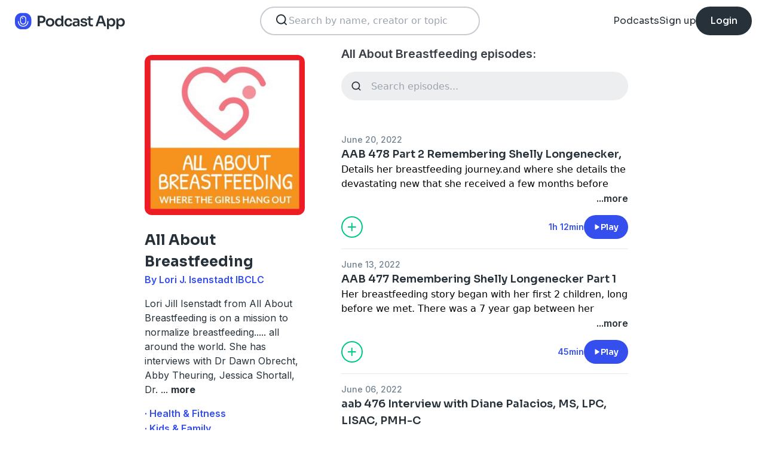

--- FILE ---
content_type: text/html; charset=utf-8
request_url: https://podcast.app/all-about-breastfeeding-p114129
body_size: 14058
content:
<!DOCTYPE html><html lang="en"><head><meta charSet="utf-8"/><meta http-equiv="x-ua-compatible" content="ie=edge"/><meta name="viewport" content="width=device-width, initial-scale=1.0, user-scalable=0, viewport-fit=cover"/><title>All About Breastfeeding podcast - Free on The Podcast App</title><link rel="canonical" href="https://podcast.app/all-about-breastfeeding-p114129"/><meta name="description" content="Lori Jill Isenstadt from All About Breastfeeding is on a  mission to normalize breastfeeding..... all around the world. She has interviews with  Dr Dawn Obrecht, Abby Theuring, Jessica Shortall,  Dr...."/><link rel="preload" href="https://podcast-api-images.s3.amazonaws.com/corona/show/114129/logo_300x300.jpeg" as="image" fetchPriority="high"/><meta name="title" content="All About Breastfeeding podcast - Free on The Podcast App"/><meta name="author" content="Lori J. Isenstadt IBCLC"/><meta name="keywords" content="All About Breastfeeding, Lori J. Isenstadt IBCLC, download, listen free, Podcasts, podcast, podcast app, Health &amp; Fitness, Kids &amp; Family"/><meta name="robots" content="INDEX,FOLLOW"/><meta property="al:ios:app_name" content="The Podcast App"/><meta property="al:ios:app_store_id" content="1199070742"/><meta property="al:ios:url" content="https://podcast.app/all-about-breastfeeding-p114129"/><meta property="og:title" content="All About Breastfeeding by Lori J. Isenstadt IBCLC"/><meta property="og:image" content="https://podcast-api-images.s3.amazonaws.com/corona/show/114129/logo_300x300.jpeg"/><meta property="og:site_name" content="The Podcast App"/><meta property="og:type" content="article"/><meta property="og:url" content="https://podcast.app/all-about-breastfeeding-p114129"/><meta property="og:description" content="Lori Jill Isenstadt from All About Breastfeeding is on a  mission to normalize breastfeeding..... all around the world. She has interviews with  Dr Dawn Obrecht, Abby Theuring, Jessica Shortall,  Dr...."/><meta name="twitter:site" content="@thepodcastapp"/><meta name="twitter:title" content="All About Breastfeeding by Lori J. Isenstadt IBCLC"/><meta name="twitter:description" content="Lori Jill Isenstadt from All About Breastfeeding is on a  mission to normalize breastfeeding..... all around the world. She has interviews with  Dr Dawn Obrecht, Abby Theuring, Jessica Shortall,  Dr...."/><meta name="twitter:image" content="https://podcast-api-images.s3.amazonaws.com/corona/show/114129/logo_300x300.jpeg"/><meta name="twitter:image:alt" content="All About Breastfeeding podcast"/><meta name="twitter:url" content="https://podcast.app/all-about-breastfeeding-p114129"/><meta name="twitter:app:country" content="US"/><meta name="twitter:app:name:iphone" content="The podcast App"/><meta name="twitter:app:id:iphone" content="1199070742"/><meta name="twitter:app:url:iphone" content="https://podcast.app/all-about-breastfeeding-p114129"/><meta name="twitter:app:name:ipad" content="The Podcast App"/><meta name="twitter:app:id:ipad" content="1199070742"/><meta name="twitter:app:url:ipad" content="https://podcast.app/all-about-breastfeeding-p114129"/><script type="application/ld+json">{"@context":"https://schema.org/","@type":"PodcastSeries","name":"All About Breastfeeding","description":"Lori Jill Isenstadt from All About Breastfeeding is on a  mission to normalize breastfeeding..... all around the world. She has interviews with  Dr Dawn Obrecht, Abby Theuring, Jessica Shortall,  Dr. Jack Newman, Maureen Minchin and more.  Learn from mothers who are actively breastfeeding, sharing their personal stories of breastfeeding with ease and babies who just know exactly what to do.  Hear intimate stories from mothers about their struggles and pain with breastfeeding.  Everyday moms sharing extraordinary stories of what life was like behind their breastfeeding doors. Get help with common concerns such as low milk supply, oversupply, babies who are tongue and lip tied,  premature babies, sick babies who are breastfeeding as well as babies who have had surgeries such as heart and cleft surgeries.  Book authors and physicians who are huge breastfeeding supporters share their expertise as they all have a common interest.  To  normalize breastfeeding.  Lori  interviews mothers and professionals about breastfeeding as it relates to pregnancy childbirth postpartum mothering and newborn parenting","aggregateRating":{"@type":"AggregateRating","ratingValue":"4.6","ratingCount":102}}</script><meta name="next-head-count" content="34"/><link rel="shortcut icon" href="/images/logo.png" type="image/x-icon"/><link rel="dns-prefetch" href="https://www.googletagmanager.com"/><link rel="dns-prefetch" href="https://connect.facebook.net"/><link rel="dns-prefetch" href="https://scripts.clarity.ms"/><link rel="preconnect" href="https://podcast-api-images.s3.amazonaws.com" crossorigin="anonymous"/><link rel="dns-prefetch" href="https://podcast-api-images.s3.amazonaws.com"/><link rel="preconnect" href="https://fonts.gstatic.com/s/inter/v18/UcC73FwrK3iLTeHuS_nVMrMxCp50SjIa2JL7W0Q5n-wU.woff2" as="font" type="font/woff2" crossorigin="anonymous"/><link rel="preconnect" href="https://fonts.gstatic.com/s/inter/v18/UcC73FwrK3iLTeHuS_nVMrMxCp50SjIa2ZL7W0Q5n-wU.woff2" as="font" type="font/woff2" crossorigin="anonymous"/><link rel="preconnect" href="https://fonts.gstatic.com/s/inter/v18/UcC73FwrK3iLTeHuS_nVMrMxCp50SjIa25L7W0Q5n-wU.woff2" as="font" type="font/woff2" crossorigin="anonymous"/><link rel="preconnect" href="https://fonts.gstatic.com/s/sora/v12/xMQbuFFYT72XzQUpDqW1KX4.woff2" as="font" type="font/woff2" crossorigin="anonymous"/><link rel="preconnect" href="https://fonts.gstatic.com/s/inter/v18/UcC73FwrK3iLTeHuS_nVMrMxCp50SjIa1ZL7W0Q5nw.woff2" as="font" type="font/woff2" crossorigin="anonymous"/><link rel="preload" href="/images/search.svg" as="image"/><link rel="preload" href="/images/menu.svg" as="image"/><link rel="preload" href="/images/stores/app-store-dark.svg" as="image"/><link rel="preload" href="/images/stores/play-store-dark.svg" as="image"/><link rel="preload" href="/images/compact-doorslam-bg-illustration@2x.png" as="image" fetchPriority="high"/><link rel="preload" href="/_next/static/css/e8fcfda1b60d2328.css" as="style"/><link rel="stylesheet" href="/_next/static/css/e8fcfda1b60d2328.css" data-n-g=""/><noscript data-n-css=""></noscript><script defer="" nomodule="" src="/_next/static/chunks/polyfills-c67a75d1b6f99dc8.js"></script><script src="/_next/static/chunks/webpack-1bf6759874be67ba.js" defer=""></script><script src="/_next/static/chunks/framework-0c7baedefba6b077.js" defer=""></script><script src="/_next/static/chunks/main-b1c870cd799b644f.js" defer=""></script><script src="/_next/static/chunks/pages/_app-694f6636754058dc.js" defer=""></script><script src="/_next/static/chunks/74dd9c48-ce06c3e2e9b22c56.js" defer=""></script><script src="/_next/static/chunks/41155975-caa0b14e1ebbee07.js" defer=""></script><script src="/_next/static/chunks/cb355538-dbc14caaa82355c9.js" defer=""></script><script src="/_next/static/chunks/846-6a1c1b8aef8fa4c7.js" defer=""></script><script src="/_next/static/chunks/622-bd38ae1761f177c2.js" defer=""></script><script src="/_next/static/chunks/311-80511dbae695c5f3.js" defer=""></script><script src="/_next/static/chunks/374-ab96733d3ef5e110.js" defer=""></script><script src="/_next/static/chunks/415-3a083e4f28fa2980.js" defer=""></script><script src="/_next/static/chunks/494-a1c458d94238fee0.js" defer=""></script><script src="/_next/static/chunks/pages/podcasts/%5Bpid%5D-f8c9feb58515a502.js" defer=""></script><script src="/_next/static/bNkPDwcBfLuJazTEuzwml/_buildManifest.js" defer=""></script><script src="/_next/static/bNkPDwcBfLuJazTEuzwml/_ssgManifest.js" defer=""></script></head><body><noscript><iframe src="https://www.googletagmanager.com/ns.html?id=GTM-NSM2WR2" height="0" width="0" style="display:none;visibility:hidden"></iframe></noscript><div id="__next"><div class="hidden"><main class="mx-2 flex w-full flex-col rounded-2xl bg-white p-6 opacity-100 md:mx-0 md:w-80"><header class="mb-6 flex flex-col gap-y-4"><section class="flex flex-row justify-end"><button><img src="/images/close.svg" class="h-6 w-6" alt="Close"/> </button></section><h2 class="w-full break-words px-1 text-left font-sora text-xl font-bold">Share All About Breastfeeding</h2></header><span class="flex flex-row items-center gap-x-4 rounded-xl border border-white p-2 font-inter text-lg text-light-black hover:cursor-pointer hover:bg-light-gray"><span class="rounded-full border border-blue bg-blue p-2 text-white"><svg stroke="currentColor" fill="currentColor" stroke-width="0" viewBox="0 0 512 512" class="h-5 w-5" height="1em" width="1em" xmlns="http://www.w3.org/2000/svg"><path d="M326.612 185.391c59.747 59.809 58.927 155.698.36 214.59-.11.12-.24.25-.36.37l-67.2 67.2c-59.27 59.27-155.699 59.262-214.96 0-59.27-59.26-59.27-155.7 0-214.96l37.106-37.106c9.84-9.84 26.786-3.3 27.294 10.606.648 17.722 3.826 35.527 9.69 52.721 1.986 5.822.567 12.262-3.783 16.612l-13.087 13.087c-28.026 28.026-28.905 73.66-1.155 101.96 28.024 28.579 74.086 28.749 102.325.51l67.2-67.19c28.191-28.191 28.073-73.757 0-101.83-3.701-3.694-7.429-6.564-10.341-8.569a16.037 16.037 0 0 1-6.947-12.606c-.396-10.567 3.348-21.456 11.698-29.806l21.054-21.055c5.521-5.521 14.182-6.199 20.584-1.731a152.482 152.482 0 0 1 20.522 17.197zM467.547 44.449c-59.261-59.262-155.69-59.27-214.96 0l-67.2 67.2c-.12.12-.25.25-.36.37-58.566 58.892-59.387 154.781.36 214.59a152.454 152.454 0 0 0 20.521 17.196c6.402 4.468 15.064 3.789 20.584-1.731l21.054-21.055c8.35-8.35 12.094-19.239 11.698-29.806a16.037 16.037 0 0 0-6.947-12.606c-2.912-2.005-6.64-4.875-10.341-8.569-28.073-28.073-28.191-73.639 0-101.83l67.2-67.19c28.239-28.239 74.3-28.069 102.325.51 27.75 28.3 26.872 73.934-1.155 101.96l-13.087 13.087c-4.35 4.35-5.769 10.79-3.783 16.612 5.864 17.194 9.042 34.999 9.69 52.721.509 13.906 17.454 20.446 27.294 10.606l37.106-37.106c59.271-59.259 59.271-155.699.001-214.959z"></path></svg></span> <!-- -->Copy link</span><hr class="my-1 w-full opacity-80"/><a href="/cdn-cgi/l/email-protection#[base64]" target="_blank" class="flex flex-row items-center gap-x-4 rounded-xl border border-white p-2 font-inter text-lg text-light-black hover:cursor-pointer hover:bg-light-gray"><span class="rounded-full border border-blue bg-blue p-2 text-white"><svg stroke="currentColor" fill="currentColor" stroke-width="0" viewBox="0 0 512 512" class="h-5 w-5" height="1em" width="1em" xmlns="http://www.w3.org/2000/svg"><path d="M502.3 190.8c3.9-3.1 9.7-.2 9.7 4.7V400c0 26.5-21.5 48-48 48H48c-26.5 0-48-21.5-48-48V195.6c0-5 5.7-7.8 9.7-4.7 22.4 17.4 52.1 39.5 154.1 113.6 21.1 15.4 56.7 47.8 92.2 47.6 35.7.3 72-32.8 92.3-47.6 102-74.1 131.6-96.3 154-113.7zM256 320c23.2.4 56.6-29.2 73.4-41.4 132.7-96.3 142.8-104.7 173.4-128.7 5.8-4.5 9.2-11.5 9.2-18.9v-19c0-26.5-21.5-48-48-48H48C21.5 64 0 85.5 0 112v19c0 7.4 3.4 14.3 9.2 18.9 30.6 23.9 40.7 32.4 173.4 128.7 16.8 12.2 50.2 41.8 73.4 41.4z"></path></svg></span> <!-- -->Share to email</a><hr class="my-1 w-full opacity-80"/><a href="https://www.facebook.com/sharer/sharer.php?u=https%3A%2F%2Fpodcast.app%2Fall-about-breastfeeding-p114129%3Futm_source%3Dweb%26utm_medium%3Dshare" target="_blank" class="flex flex-row items-center gap-x-4 rounded-xl border border-white p-2 font-inter text-lg text-light-black hover:cursor-pointer hover:bg-light-gray"><span class="rounded-full border border-blue bg-blue p-2 text-white"><svg stroke="currentColor" fill="currentColor" stroke-width="0" viewBox="0 0 448 512" class="h-5 w-5" height="1em" width="1em" xmlns="http://www.w3.org/2000/svg"><path d="M400 32H48A48 48 0 0 0 0 80v352a48 48 0 0 0 48 48h137.25V327.69h-63V256h63v-54.64c0-62.15 37-96.48 93.67-96.48 27.14 0 55.52 4.84 55.52 4.84v61h-31.27c-30.81 0-40.42 19.12-40.42 38.73V256h68.78l-11 71.69h-57.78V480H400a48 48 0 0 0 48-48V80a48 48 0 0 0-48-48z"></path></svg></span> <!-- -->Share to Facebook</a><hr class="my-1 w-full opacity-80"/><a class="flex flex-row items-center gap-x-4 rounded-xl border border-white p-2 font-inter text-lg text-light-black hover:cursor-pointer hover:bg-light-gray" href="https://twitter.com/intent/tweet?text=https%3A%2F%2Fpodcast.app%2Fall-about-breastfeeding-p114129%3Futm_source%3Dweb%26utm_medium%3Dshare" target="_blank"><span class="rounded-full border border-blue bg-blue p-2 text-white"><svg stroke="currentColor" fill="currentColor" stroke-width="0" viewBox="0 0 512 512" class="h-5 w-5" height="1em" width="1em" xmlns="http://www.w3.org/2000/svg"><path d="M389.2 48h70.6L305.6 224.2 487 464H345L233.7 318.6 106.5 464H35.8L200.7 275.5 26.8 48H172.4L272.9 180.9 389.2 48zM364.4 421.8h39.1L151.1 88h-42L364.4 421.8z"></path></svg></span> <!-- -->Share to X</a></main></div><div class="hidden"><div class="z-40 flex flex-col items-center justify-center rounded-3xl border border-light-black bg-white"><header class="flex w-full flex-row justify-end px-4 pt-4"><img src="/images/close.svg" alt="Close" class="h-6 w-6 hover:cursor-pointer"/></header><article class="flex w-full flex-col items-center justify-center rounded-6xl py-8"><img src="/images/logo.png" alt="Podcast App" class="mb-5 h-12 w-12"/><h1 class="mx-8 mb-8 text-center font-sora text-4xl font-bold md:mx-32">Sign up to save your podcasts</h1><form class="flex w-4/5 flex-col gap-y-5 md:w-3/4"><div class="flex flex-col gap-y-3"><label class="font-inter text-base font-medium text-light-black">Email address</label><div class="flex flex-row items-center gap-x-1 rounded-full border-2 bg-input-background px-4 py-3 border-pagination-border-gray focus-within:border-blue"><img src="/images/signup_email-field.svg" alt="Email" class="h-8 w-8 flex-grow-0"/><input class="flex-grow bg-input-background placeholder:font-inter placeholder:text-base placeholder:font-medium placeholder:text-pill-back placeholder:opacity-40 focus:outline-none" type="email" placeholder="name@domain.com" value=""/></div></div><div class="flex flex-col gap-y-3"><label class="font-inter text-base font-medium text-light-black">Password</label><div class="flex flex-row items-center gap-x-1 rounded-full border-2 bg-input-background px-4 py-3 border-pagination-border-gray focus-within:border-blue"><img src="/images/signup_password-field.svg" alt="Password" class="h-8 w-8 flex-grow-0"/><input class="flex-grow bg-input-background placeholder:font-inter placeholder:text-base placeholder:font-medium placeholder:text-pill-back placeholder:opacity-40 focus:outline-none" type="password" placeholder="Password" value=""/></div></div><button class="group flex w-full items-center justify-center rounded-full border border-blue bg-blue py-4 hover:bg-white" type="submit"><span class="font-sora text-base font-bold leading-6 tracking-tight text-white group-hover:text-blue">Register</span></button></form><div class="relative my-8 flex w-4/5 flex-row items-center md:w-3/4"><hr class=" flex-grow border border-pagination-border-gray"/><span class="mx-6 font-inter text-base font-medium text-light-black">Or</span><hr class=" flex-grow border border-pagination-border-gray"/></div><section class="flex w-4/5 flex-col gap-y-5 md:w-3/4"><button class="flex  flex-row items-center justify-center rounded-full border border-pagination-border-gray px-3 py-4 hover:bg-pagination-border-gray"><img src="/images/auth/signup_google.svg" alt="Continue with Google" class="h-7.5 w-7.5 flex-grow-0"/><span class="flex-grow font-inter text-base font-medium tracking-normal text-light-black">Continue with Google</span></button></section><section class="mt-7 flex w-4/5 flex-col items-center justify-center gap-y-8 md:w-3/4"><span class="font-inter text-base font-medium text-light-black">Already have an account?<!-- --> <a class="font-bold text-blue hover:underline" href="/signin">Log in here.</a></span></section></article></div></div><div class="left-0 top-0 mb-4 h-15 w-15 bg-white"></div><nav class="absolute left-0 top-0 z-10 flex w-full flex-col  bg-white"><section class="flex h-17.5 flex-row items-center justify-between p-5 md:p-5.5"><a href="/"><img src="/images/logo.svg" alt="Podcast App" class="h-7.5 w-auto"/></a><section class="flex gap-x-7.5 md:hidden "><img src="/images/search.svg" alt="Search" class="h-6 w-auto undefined"/><img src="/images/menu.svg" alt="Menu" class="h-6 w-auto"/></section><section class="hidden flex-row md:flex"><form class="w-96 px-2"><div class="my-2 flex h-12 w-full flex-row rounded-full border-2 border-search-border-gray bg-white px-5.5 py-2"><div class="flex w-full flex-row gap-x-2 "><img src="/images/search.svg" class="h-6 w-6" alt="Search..."/><input class="h- flex-grow appearance-none" type="text" placeholder="Search by name, creator or topic" value=""/></div></div></form></section><section class="hidden flex-row items-center gap-x-7.5 md:flex"><a class="font-sora text-base text-light-black hover:underline" href="/shows">Podcasts</a><a class="font-sora text-base text-light-black hover:underline" href="/register">Sign up</a><a class="flex h-12 items-center justify-center rounded-3xl bg-light-black px-6 hover:opacity-80" href="/signin"><span class="font-sora text-base font-medium text-white">Login</span></a></section></section><section class="hidden"><form class="w-full px-2"><div class="my-2 flex h-12 w-full flex-row rounded-full border-2 border-search-border-gray bg-white px-5.5 py-2"><div class="flex w-full flex-row gap-x-2"><img src="/images/search.svg" class="h-6 w-6" alt="Search..."/><input class="flex-grow appearance-none" type="text" placeholder="Search by name, creator or topic" value=""/></div></div></form><a class="mx-5.5  bg-white p-4 text-center font-sora text-lg text-light-black" href="/shows">Podcasts</a><div class="flex w-full items-center justify-center"><hr class="w-96/100 border-light-gray bg-light-gray"/></div><a class="mx-5.5  bg-white p-4 text-center font-sora text-lg text-light-black" href="/signin">Login</a><a class="mx-5.5 rounded-full bg-blue p-4 text-center font-sora text-lg text-white" href="/register">Sign up</a></section></nav><div class="flex flex-col md:mx-auto md:w-2/3 md:flex-row md:gap-x-2"><div itemscope="" itemType="https://schema.org/PodcastSeries" class="md:w-2/5"><meta name="name" content="All About Breastfeeding"/><meta name="description" content="Lori Jill Isenstadt from All About Breastfeeding is on a  mission to normalize breastfeeding..... all around the world. She has interviews with  Dr Dawn Obrecht, Abby Theuring, Jessica Shortall,  Dr...."/><div><section class="mx-auto flex flex-col justify-start p-4 md:w-10/12 md:justify-between md:pl-0"><header class="flex flex-row space-x-4 md:flex-col md:space-x-0 "><img src="https://podcast-api-images.s3.amazonaws.com/corona/show/114129/logo_300x300.jpeg" class="h-32 w-32 rounded-xl md:h-auto md:w-full" alt="All About Breastfeeding"/><section class="flex flex-col md:mt-6"><h1 class="w-full break-words text-left font-sora text-2xl font-bold leading-9 text-light-black">All About Breastfeeding</h1><p class="font-inter text-base font-semibold leading-6 text-blue">By Lori J. Isenstadt IBCLC</p></section></header><article class="flex flex-col space-y-2 py-2"><div class="styled-description font-inter text-base font-normal leading-6 text-light-black">Lori Jill Isenstadt from All About Breastfeeding is on a  mission to normalize breastfeeding..... all around the world. She has interviews with  Dr Dawn Obrecht, Abby Theuring, Jessica Shortall,  Dr. <!-- -->...<!-- --> <span class="font-bold hover:cursor-pointer">more</span></div><section class="hidden"><span class="font-inter text-base font-bold"></span></section></article><ul class="hidden flex-col md:flex"><li><a class="font-inter text-base font-semibold text-blue hover:underline" href="/shows/health-fitness">· Health &amp; Fitness</a></li><li><a class="font-inter text-base font-semibold text-blue hover:underline" href="/shows/kids-family">· Kids &amp; Family</a></li></ul><section class="flex w-full flex-row gap-x-3 py-2"><button class="flex w-full flex-row items-center justify-center gap-x-2 rounded-full border px-2 py-3 text-center font-inter text-sm font-medium border-blue bg-blue text-white"><img src="/images/add_favorites.svg" alt="Share" class="h-6 w-6"/>Add to Favorites</button><button class="flex w-full flex-row items-center justify-center gap-x-2 rounded-full border border-light-gray px-2 py-3 text-center font-inter text-sm font-medium text-light-black md:hover:bg-light-gray"><img src="/images/share.svg" alt="Share" class="h-6 w-6"/>Share</button></section><hr class="my-2 opacity-70"/><section itemscope="" itemProp="aggregateRating" itemType="https://schema.org/AggregateRating" class="flex items-center justify-between p-2"><div class="flex flex-row items-center space-x-2"><ul class="flex flex-row items-center justify-center gap-x-0.5"><li><img src="/images/star-full.svg" alt="4.6" class="h-5 w-5"/></li><li><img src="/images/star-full.svg" alt="4.6" class="h-5 w-5"/></li><li><img src="/images/star-full.svg" alt="4.6" class="h-5 w-5"/></li><li><img src="/images/star-full.svg" alt="4.6" class="h-5 w-5"/></li><li><img src="/images/star-half.svg" alt="4.6" class="h-5 w-5"/></li></ul><p class="font-inter text-xl font-bold  text-light-black" itemProp="ratingValue">4.6</p></div><p class="flex-grow gap-x-2 text-right font-inter text-base font-medium leading-6 text-light-black"><span itemProp="reviewCount" class="hidden">102</span>102 ratings</p><div itemProp="itemReviewed" itemscope="" itemType="https://schema.org/PodcastSeries"><meta itemProp="name" content="All About Breastfeeding"/><meta itemProp="description" content="Lori Jill Isenstadt from All About Breastfeeding is on a  mission to normalize breastfeeding..... all around the world. She has interviews with  Dr Dawn Obrecht, Abby Theuring, Jessica Shortall,  Dr. Jack Newman, Maureen Minchin and more.  Learn from mothers who are actively breastfeeding, sharing their personal stories of breastfeeding with ease and babies who just know exactly what to do.  Hear intimate stories from mothers about their struggles and pain with breastfeeding.  Everyday moms sharing extraordinary stories of what life was like behind their breastfeeding doors. Get help with common concerns such as low milk supply, oversupply, babies who are tongue and lip tied,  premature babies, sick babies who are breastfeeding as well as babies who have had surgeries such as heart and cleft surgeries.  Book authors and physicians who are huge breastfeeding supporters share their expertise as they all have a common interest.  To  normalize breastfeeding.  Lori  interviews mothers and professionals about breastfeeding as it relates to pregnancy childbirth postpartum mothering and newborn parenting"/></div></section><hr class="my-2 opacity-70"/><section class="flex flex-row justify-between py-2 md:flex-col md:py-0"><a href="https://itunes.apple.com/us/app/the-podcast-app/id1199070742?mt=8" class="w-full"><img src="/images/stores/app-store-dark.svg" alt="Download on the App Store" class="h-auto w-full md:hidden"/></a><section class="hidden flex-col gap-y-5 py-4 md:flex"><a href="https://itunes.apple.com/us/app/the-podcast-app/id1199070742?mt=8"><img src="/images/stores/app-store-dark.svg" alt="Download on the App Store" class="h-auto w-full"/></a><a href="https://play.google.com/store/apps/details?id=com.streema.podcast&amp;hl=en"><img alt="Get it on Google Play" loading="lazy" width="298" height="88" decoding="async" data-nimg="1" class="h-auto w-full" style="color:transparent" src="/images/stores/play-store-dark.svg"/></a></section></section><hr class="my-2 opacity-70 md:hidden"/><div class="hidden md:block"><article class="m-4 flex flex-col gap-y-3 rounded-3xl bg-blue bg-opacity-10 p-7 md:m-0"><h2 class="break-words font-sora text-xl font-semibold">FAQs about All About Breastfeeding:</h2><section><h3 class="break-words font-inter text-base font-bold leading-6 text-light-black">How many episodes does All About Breastfeeding have?</h3><p class="break-words font-inter text-base font-normal leading-6 text-light-black">The podcast currently has 482 episodes available.</p></section></article></div></section></div></div><section class="mx-auto flex w-full flex-col px-4 md:w-3/5"><h2 class="font-inter text-xl font-semibold text-black">All About Breastfeeding episodes:</h2><form class="w-full"><input class="episode-search my-4 h-12 w-full appearance-none rounded-full bg-light-gray px-4 py-2 text-left placeholder:text-left" type="text" placeholder="Search episodes..." value=""/></form><ul class="md:mt-8"><li><article class="my-2 flex flex-col gap-y-1"><a class="font-inter text-sm font-medium text-title-gray" title="AAB   478   Part  2   Remembering  Shelly Longenecker, - All About Breastfeeding" rel="nofollow" href="/aab-478-part-2-remembering-shelly-longenecker-e313492568">June 20, 2022</a><a title="AAB   478   Part  2   Remembering  Shelly Longenecker, - All About Breastfeeding" rel="nofollow" class="font-sora text-lg font-semibold text-light-black" href="/aab-478-part-2-remembering-shelly-longenecker-e313492568">AAB   478   Part  2   Remembering  Shelly Longenecker,</a><div><a class="line-clamp-2" title="AAB   478   Part  2   Remembering  Shelly Longenecker, - All About Breastfeeding" rel="nofollow" href="/aab-478-part-2-remembering-shelly-longenecker-e313492568"><div>Details her breastfeeding journey.and where she details the devastating new that she received a few months before <p>Are you looking for help with breastfeeding? https://www.aabreastfeeding.com/</p> <p>Breastfeeding class http://www.aabreastfeeding.com/breastfeedingclass</p> <p>Grab Your Ebook - The New Mother&#x27;s Survival Guide - Practical tips for the new mother: https://www.aabreastfeeding.com/fourth-trimester-ebook/</p> <p>Grab your free Ebook Opt-in Signs breastfeeding is not going well http://www.allaboutbreastfeeding.biz/bfsigns/</p> <p>Subscribe on itunes the All About Breastfeeding show HERE: https://apple.co/2FJGwsV</p> <p>Listen to the All About Breastfeeding show HERE: http://bit.ly/1MOl4lb</p> <p>Like us on Facebook HERE: http://bit.ly/2dNPlsC</p> <p>Follow us on Twitter HERE: http://bit.ly/2BfEIJ2</p> <p>@breastfeedingaz Follow us on Pinterest HERE: https://www.pinterest.com/lorijisenstadt</p> <p> Follow us on Instagram HERE: https://www.instagram.com/allaboutbreastfeeding</p></div></a><div class="flex flex-row justify-end"><span class="font-inter text-base font-semibold text-light-black hover:cursor-pointer">...more</span></div></div><section class="mt-4 flex flex-row items-center justify-between"><img src="/images/add_listenlater.svg" alt="Listen Later" class="h-9 w-auto hover:cursor-pointer"/><nav class="flex flex-row items-center gap-x-4"><span class="font-inter text-sm font-semibold text-blue">1h 12min</span><button class="flex flex-row items-center gap-x-2 rounded-full bg-blue px-4 py-2 font-sora text-sm font-semibold leading-6 text-white"><img src="/images/play.svg" alt="AAB   478   Part  2   Remembering  Shelly Longenecker," class="h-3 w-3"/>Play</button></nav></section></article><hr class="my-4 w-full text-header-shadow-gray"/></li><li><article class="my-2 flex flex-col gap-y-1"><a class="font-inter text-sm font-medium text-title-gray" title="AAB  477  Remembering  Shelly Longenecker Part 1 - All About Breastfeeding" rel="nofollow" href="/aab-477-remembering-shelly-longenecker-part-1-e313065464">June 13, 2022</a><a title="AAB  477  Remembering  Shelly Longenecker Part 1 - All About Breastfeeding" rel="nofollow" class="font-sora text-lg font-semibold text-light-black" href="/aab-477-remembering-shelly-longenecker-part-1-e313065464">AAB  477  Remembering  Shelly Longenecker Part 1</a><div><a class="line-clamp-2" title="AAB  477  Remembering  Shelly Longenecker Part 1 - All About Breastfeeding" rel="nofollow" href="/aab-477-remembering-shelly-longenecker-part-1-e313065464"><div><p>Her breastfeeding story began with her first 2 children, long before we met. There was a 7 year gap between her second and third baby. With Megan and Toby, she pursued very traditional medicine. Whatever she was told to do, she always followed her doctors advise and never questioned anything she was told. She did not realize at the time, but following some of her pediatricians advise is what compromised her breastfeeding and was a factor in her low milk supply with her first 2 babies.</p> <p>Are you looking for help with breastfeeding? https://www.aabreastfeeding.com/</p> <p>Breastfeeding class http://www.aabreastfeeding.com/audioclass</p> <p>Grab Your Ebook - The New Mother&#x27;s Survival Guide - Practical tips for the new mother: https://www.aabreastfeeding.com/fourth-trimester-ebook/</p> <p>Grab your free Ebook Opt-in Signs breastfeeding is not going well http://www.allaboutbreastfeeding.biz/bfsigns/</p> <p>Subscribe on itunes the All About Breastfeeding show HERE: https://apple.co/2FJGwsV</p> <p>Listen to the All About Breastfeeding show HERE: http://bit.ly/1MOl4lb</p> <p>Like us on Facebook HERE: http://bit.ly/2dNPlsC</p> <p>Follow us on Twitter HERE: http://bit.ly/2BfEIJ2</p> <p>@breastfeedingaz Follow us on Pinterest HERE: https://www.pinterest.com/lorijisenstadt</p> <p> Follow us on Instagram HERE: https://www.instagram.com/allaboutbreastfeeding</p></div></a><div class="flex flex-row justify-end"><span class="font-inter text-base font-semibold text-light-black hover:cursor-pointer">...more</span></div></div><section class="mt-4 flex flex-row items-center justify-between"><img src="/images/add_listenlater.svg" alt="Listen Later" class="h-9 w-auto hover:cursor-pointer"/><nav class="flex flex-row items-center gap-x-4"><span class="font-inter text-sm font-semibold text-blue">45min</span><button class="flex flex-row items-center gap-x-2 rounded-full bg-blue px-4 py-2 font-sora text-sm font-semibold leading-6 text-white"><img src="/images/play.svg" alt="AAB  477  Remembering  Shelly Longenecker Part 1" class="h-3 w-3"/>Play</button></nav></section></article><hr class="my-4 w-full text-header-shadow-gray"/></li><li><article class="my-2 flex flex-col gap-y-1"><a class="font-inter text-sm font-medium text-title-gray" title="aab  476  Interview  with Diane Palacios, MS, LPC, LISAC, PMH-C - All About Breastfeeding" rel="nofollow" href="/aab-476-interview-with-diane-palacios-ms-lpc-lisac-pmh-c-e312635550">June 06, 2022</a><a title="aab  476  Interview  with Diane Palacios, MS, LPC, LISAC, PMH-C - All About Breastfeeding" rel="nofollow" class="font-sora text-lg font-semibold text-light-black" href="/aab-476-interview-with-diane-palacios-ms-lpc-lisac-pmh-c-e312635550">aab  476  Interview  with Diane Palacios, MS, LPC, LISAC, PMH-C</a><div><a class="line-clamp-2" title="aab  476  Interview  with Diane Palacios, MS, LPC, LISAC, PMH-C - All About Breastfeeding" rel="nofollow" href="/aab-476-interview-with-diane-palacios-ms-lpc-lisac-pmh-c-e312635550"><div><p>Help is available for your sadness, anxiety &amp; depression</p></div></a><div class="flex flex-row justify-end"><span class="font-inter text-base font-semibold text-light-black hover:cursor-pointer">...more</span></div></div><section class="mt-4 flex flex-row items-center justify-between"><img src="/images/add_listenlater.svg" alt="Listen Later" class="h-9 w-auto hover:cursor-pointer"/><nav class="flex flex-row items-center gap-x-4"><span class="font-inter text-sm font-semibold text-blue">1h</span><button class="flex flex-row items-center gap-x-2 rounded-full bg-blue px-4 py-2 font-sora text-sm font-semibold leading-6 text-white"><img src="/images/play.svg" alt="aab  476  Interview  with Diane Palacios, MS, LPC, LISAC, PMH-C" class="h-3 w-3"/>Play</button></nav></section></article><hr class="my-4 w-full text-header-shadow-gray"/></li><li><article class="my-2 flex flex-col gap-y-1"><a class="font-inter text-sm font-medium text-title-gray" title="AAB  475  Things about New motherhood they  dont  tell  you - All About Breastfeeding" rel="nofollow" href="/aab-475-things-about-new-motherhood-they-dont-tell-you-e312236861">May 30, 2022</a><a title="AAB  475  Things about New motherhood they  dont  tell  you - All About Breastfeeding" rel="nofollow" class="font-sora text-lg font-semibold text-light-black" href="/aab-475-things-about-new-motherhood-they-dont-tell-you-e312236861">AAB  475  Things about New motherhood they  dont  tell  you</a><div><a class="line-clamp-2" title="AAB  475  Things about New motherhood they  dont  tell  you - All About Breastfeeding" rel="nofollow" href="/aab-475-things-about-new-motherhood-they-dont-tell-you-e312236861"><div><p>Are you looking for help with breastfeeding? https://www.aabreastfeeding.com/</p> <p>Breastfeeding class http://www.aabreastfeeding.com/breastfeedingclass</p> <p>Grab Your Ebook - The New Mother&#x27;s Survival Guide - Practical tips for the new mother: https://www.aabreastfeeding.com/fourth-trimester-ebook/</p> <p>Grab your free Ebook Opt-in Signs breastfeeding is not going well http://www.allaboutbreastfeeding.biz/bfsigns/</p> <p>Subscribe on itunes the All About Breastfeeding show HERE: https://apple.co/2FJGwsV</p> <p>Listen to the All About Breastfeeding show HERE: http://bit.ly/1MOl4lb</p> <p>Like us on Facebook HERE: http://bit.ly/2dNPlsC</p> <p>Follow us on Twitter HERE: http://bit.ly/2BfEIJ2</p> <p>@breastfeedingaz Follow us on Pinterest HERE: https://www.pinterest.com/lorijisenstadt</p> <p> Follow us on Instagram HERE: https://www.instagram.com/allaboutbreastfeeding</p></div></a><div class="flex flex-row justify-end"><span class="font-inter text-base font-semibold text-light-black hover:cursor-pointer">...more</span></div></div><section class="mt-4 flex flex-row items-center justify-between"><img src="/images/add_listenlater.svg" alt="Listen Later" class="h-9 w-auto hover:cursor-pointer"/><nav class="flex flex-row items-center gap-x-4"><span class="font-inter text-sm font-semibold text-blue">22min</span><button class="flex flex-row items-center gap-x-2 rounded-full bg-blue px-4 py-2 font-sora text-sm font-semibold leading-6 text-white"><img src="/images/play.svg" alt="AAB  475  Things about New motherhood they  dont  tell  you" class="h-3 w-3"/>Play</button></nav></section></article><hr class="my-4 w-full text-header-shadow-gray"/></li><li><article class="my-2 flex flex-col gap-y-1"><a class="font-inter text-sm font-medium text-title-gray" title="AAB 474   Solutions  to  the  Infant  formula  Crisis. - All About Breastfeeding" rel="nofollow" href="/aab-474-solutions-to-the-infant-formula-crisis-e311355987">May 16, 2022</a><a title="AAB 474   Solutions  to  the  Infant  formula  Crisis. - All About Breastfeeding" rel="nofollow" class="font-sora text-lg font-semibold text-light-black" href="/aab-474-solutions-to-the-infant-formula-crisis-e311355987">AAB 474   Solutions  to  the  Infant  formula  Crisis.</a><div><a class="line-clamp-2" title="AAB 474   Solutions  to  the  Infant  formula  Crisis. - All About Breastfeeding" rel="nofollow" href="/aab-474-solutions-to-the-infant-formula-crisis-e311355987"><div><p>There are solutions to the current crisis </p></div></a><div class="flex flex-row justify-end"><span class="font-inter text-base font-semibold text-light-black hover:cursor-pointer">...more</span></div></div><section class="mt-4 flex flex-row items-center justify-between"><img src="/images/add_listenlater.svg" alt="Listen Later" class="h-9 w-auto hover:cursor-pointer"/><nav class="flex flex-row items-center gap-x-4"><span class="font-inter text-sm font-semibold text-blue">24min</span><button class="flex flex-row items-center gap-x-2 rounded-full bg-blue px-4 py-2 font-sora text-sm font-semibold leading-6 text-white"><img src="/images/play.svg" alt="AAB 474   Solutions  to  the  Infant  formula  Crisis." class="h-3 w-3"/>Play</button></nav></section></article><hr class="my-4 w-full text-header-shadow-gray"/></li><li><article class="my-2 flex flex-col gap-y-1"><a class="font-inter text-sm font-medium text-title-gray" title="AAB  473  Mother&#x27;s  day  reflection  2022 - All About Breastfeeding" rel="nofollow" href="/aab-473-mothers-day-reflection-2022-e310969956">May 09, 2022</a><a title="AAB  473  Mother&#x27;s  day  reflection  2022 - All About Breastfeeding" rel="nofollow" class="font-sora text-lg font-semibold text-light-black" href="/aab-473-mothers-day-reflection-2022-e310969956">AAB  473  Mother&#x27;s  day  reflection  2022</a><div><a class="line-clamp-2" title="AAB  473  Mother&#x27;s  day  reflection  2022 - All About Breastfeeding" rel="nofollow" href="/aab-473-mothers-day-reflection-2022-e310969956"><div><p>Are you looking for help with breastfeeding? https://www.aabreastfeeding.com/</p> <p>Breastfeeding class http://www.aabreastfeeding.com/breastfeedingclass</p> <p>Grab Your Ebook - The New Mother&#x27;s Survival Guide - Practical tips for the new mother: https://www.aabreastfeeding.com/fourth-trimester-ebook/</p> <p>Grab your free Ebook Opt-in Signs breastfeeding is not going well http://www.allaboutbreastfeeding.biz/bfsigns/</p> <p>Subscribe on itunes the All About Breastfeeding show HERE: https://apple.co/2FJGwsV</p> <p>Listen to the All About Breastfeeding show HERE: http://bit.ly/1MOl4lb</p> <p>Like us on Facebook HERE: http://bit.ly/2dNPlsC</p> <p>Follow us on Twitter HERE: http://bit.ly/2BfEIJ2</p> <p>@breastfeedingaz Follow us on Pinterest HERE: https://www.pinterest.com/lorijisenstadt</p> <p> Follow us on Instagram HERE: https://www.instagram.com/allaboutbreastfeeding</p></div></a><div class="flex flex-row justify-end"><span class="font-inter text-base font-semibold text-light-black hover:cursor-pointer">...more</span></div></div><section class="mt-4 flex flex-row items-center justify-between"><img src="/images/add_listenlater.svg" alt="Listen Later" class="h-9 w-auto hover:cursor-pointer"/><nav class="flex flex-row items-center gap-x-4"><span class="font-inter text-sm font-semibold text-blue">21min</span><button class="flex flex-row items-center gap-x-2 rounded-full bg-blue px-4 py-2 font-sora text-sm font-semibold leading-6 text-white"><img src="/images/play.svg" alt="AAB  473  Mother&#x27;s  day  reflection  2022" class="h-3 w-3"/>Play</button></nav></section></article><hr class="my-4 w-full text-header-shadow-gray"/></li><li><article class="my-2 flex flex-col gap-y-1"><a class="font-inter text-sm font-medium text-title-gray" title="AAB  472 Wearable  breast pump - All About Breastfeeding" rel="nofollow" href="/aab-472-wearable-breast-pump-e310544328">May 03, 2022</a><a title="AAB  472 Wearable  breast pump - All About Breastfeeding" rel="nofollow" class="font-sora text-lg font-semibold text-light-black" href="/aab-472-wearable-breast-pump-e310544328">AAB  472 Wearable  breast pump</a><div><a class="line-clamp-2" title="AAB  472 Wearable  breast pump - All About Breastfeeding" rel="nofollow" href="/aab-472-wearable-breast-pump-e310544328"><div><p>Are you looking for help with breastfeeding? https://www.aabreastfeeding.com/</p> <p>Breastfeeding class http://www.aabreastfeeding.com/breastfeedingclass</p> <p>Grab Your Ebook - The New Mother&#x27;s Survival Guide - Practical tips for the new mother: https://www.aabreastfeeding.com/fourth-trimester-ebook/</p> <p>Grab your free Ebook Opt-in Signs breastfeeding is not going well http://www.allaboutbreastfeeding.biz/bfsigns/</p> <p>Subscribe on itunes the All About Breastfeeding show HERE: https://apple.co/2FJGwsV</p> <p>Listen to the All About Breastfeeding show HERE: http://bit.ly/1MOl4lb</p> <p>Like us on Facebook HERE: http://bit.ly/2dNPlsC</p> <p>Follow us on Twitter HERE: http://bit.ly/2BfEIJ2</p> <p>@breastfeedingaz Follow us on Pinterest HERE: https://www.pinterest.com/lorijisenstadt</p> <p> Follow us on Instagram HERE: https://www.instagram.com/allaboutbreastfeeding</p></div></a><div class="flex flex-row justify-end"><span class="font-inter text-base font-semibold text-light-black hover:cursor-pointer">...more</span></div></div><section class="mt-4 flex flex-row items-center justify-between"><img src="/images/add_listenlater.svg" alt="Listen Later" class="h-9 w-auto hover:cursor-pointer"/><nav class="flex flex-row items-center gap-x-4"><span class="font-inter text-sm font-semibold text-blue">26min</span><button class="flex flex-row items-center gap-x-2 rounded-full bg-blue px-4 py-2 font-sora text-sm font-semibold leading-6 text-white"><img src="/images/play.svg" alt="AAB  472 Wearable  breast pump" class="h-3 w-3"/>Play</button></nav></section></article><hr class="my-4 w-full text-header-shadow-gray"/></li><li><article class="my-2 flex flex-col gap-y-1"><a class="font-inter text-sm font-medium text-title-gray" title="AAB  471   Robyns  breastfeeding  story - All About Breastfeeding" rel="nofollow" href="/aab-471-robyns-breastfeeding-story-e310283009">April 28, 2022</a><a title="AAB  471   Robyns  breastfeeding  story - All About Breastfeeding" rel="nofollow" class="font-sora text-lg font-semibold text-light-black" href="/aab-471-robyns-breastfeeding-story-e310283009">AAB  471   Robyns  breastfeeding  story</a><div><a class="line-clamp-2" title="AAB  471   Robyns  breastfeeding  story - All About Breastfeeding" rel="nofollow" href="/aab-471-robyns-breastfeeding-story-e310283009"><div><p>Are you looking for help with breastfeeding? https://www.aabreastfeeding.com/</p> <p>Breastfeeding class http://www.aabreastfeeding.com/breastfeedingclass</p> <p>Grab Your Ebook - The New Mother&#x27;s Survival Guide - Practical tips for the new mother: https://www.aabreastfeeding.com/fourth-trimester-ebook/</p> <p>Grab your free Ebook Opt-in Signs breastfeeding is not going well http://www.allaboutbreastfeeding.biz/bfsigns/</p> <p>Subscribe on itunes the All About Breastfeeding show HERE: https://apple.co/2FJGwsV</p> <p>Listen to the All About Breastfeeding show HERE: http://bit.ly/1MOl4lb</p> <p>Like us on Facebook HERE: http://bit.ly/2dNPlsC</p> <p>Follow us on Twitter HERE: http://bit.ly/2BfEIJ2</p> <p>@breastfeedingaz Follow us on Pinterest HERE: https://www.pinterest.com/lorijisenstadt</p> <p> Follow us on Instagram HERE: https://www.instagram.com/allaboutbreastfeeding</p></div></a><div class="flex flex-row justify-end"><span class="font-inter text-base font-semibold text-light-black hover:cursor-pointer">...more</span></div></div><section class="mt-4 flex flex-row items-center justify-between"><img src="/images/add_listenlater.svg" alt="Listen Later" class="h-9 w-auto hover:cursor-pointer"/><nav class="flex flex-row items-center gap-x-4"><span class="font-inter text-sm font-semibold text-blue">15min</span><button class="flex flex-row items-center gap-x-2 rounded-full bg-blue px-4 py-2 font-sora text-sm font-semibold leading-6 text-white"><img src="/images/play.svg" alt="AAB  471   Robyns  breastfeeding  story" class="h-3 w-3"/>Play</button></nav></section></article><hr class="my-4 w-full text-header-shadow-gray"/></li><li><article class="my-2 flex flex-col gap-y-1"><a class="font-inter text-sm font-medium text-title-gray" title="AB 470  Dangerous breastfeeding advise - Part 3 - All About Breastfeeding" rel="nofollow" href="/ab-470-dangerous-breastfeeding-advise-part-3-e309638975">April 18, 2022</a><a title="AB 470  Dangerous breastfeeding advise - Part 3 - All About Breastfeeding" rel="nofollow" class="font-sora text-lg font-semibold text-light-black" href="/ab-470-dangerous-breastfeeding-advise-part-3-e309638975">AB 470  Dangerous breastfeeding advise - Part 3</a><div><a class="line-clamp-2" title="AB 470  Dangerous breastfeeding advise - Part 3 - All About Breastfeeding" rel="nofollow" href="/ab-470-dangerous-breastfeeding-advise-part-3-e309638975"><div><p>More stories of situations that have happened during their hospital stay that are so offensive to me, so frustrating to me. I do have to say that if I did not work in large city hospital myself or spend time in other healthcare providers offices, it would be hard for me to believe some of the things I hear, but as they say - When you see or hear something, it cannot be unseen or unheard.</p></div></a><div class="flex flex-row justify-end"><span class="font-inter text-base font-semibold text-light-black hover:cursor-pointer">...more</span></div></div><section class="mt-4 flex flex-row items-center justify-between"><img src="/images/add_listenlater.svg" alt="Listen Later" class="h-9 w-auto hover:cursor-pointer"/><nav class="flex flex-row items-center gap-x-4"><span class="font-inter text-sm font-semibold text-blue">12min</span><button class="flex flex-row items-center gap-x-2 rounded-full bg-blue px-4 py-2 font-sora text-sm font-semibold leading-6 text-white"><img src="/images/play.svg" alt="AB 470  Dangerous breastfeeding advise - Part 3" class="h-3 w-3"/>Play</button></nav></section></article><hr class="my-4 w-full text-header-shadow-gray"/></li><li><article class="my-2 flex flex-col gap-y-1"><a class="font-inter text-sm font-medium text-title-gray" title="AB 469   Dangerous breastfeeding advise - Part 2 - All About Breastfeeding" rel="nofollow" href="/ab-469-dangerous-breastfeeding-advise-part-2-e309410219">April 14, 2022</a><a title="AB 469   Dangerous breastfeeding advise - Part 2 - All About Breastfeeding" rel="nofollow" class="font-sora text-lg font-semibold text-light-black" href="/ab-469-dangerous-breastfeeding-advise-part-2-e309410219">AB 469   Dangerous breastfeeding advise - Part 2</a><div><a class="line-clamp-2" title="AB 469   Dangerous breastfeeding advise - Part 2 - All About Breastfeeding" rel="nofollow" href="/ab-469-dangerous-breastfeeding-advise-part-2-e309410219"><div><p>More stories of situations that have happened during their hospital stay that are so offensive to me, so frustrating to me. I do have to say that if I did not work in large city hospital myself or spend time in other healthcare providers offices, it would be hard for me to believe some of the things I hear, but as they say - When you see or hear something, it cannot be unseen or unheard.</p></div></a><div class="flex flex-row justify-end"><span class="font-inter text-base font-semibold text-light-black hover:cursor-pointer">...more</span></div></div><section class="mt-4 flex flex-row items-center justify-between"><img src="/images/add_listenlater.svg" alt="Listen Later" class="h-9 w-auto hover:cursor-pointer"/><nav class="flex flex-row items-center gap-x-4"><span class="font-inter text-sm font-semibold text-blue">34min</span><button class="flex flex-row items-center gap-x-2 rounded-full bg-blue px-4 py-2 font-sora text-sm font-semibold leading-6 text-white"><img src="/images/play.svg" alt="AB 469   Dangerous breastfeeding advise - Part 2" class="h-3 w-3"/>Play</button></nav></section></article><hr class="my-4 w-full text-header-shadow-gray"/></li></ul><nav class="mb-2 flex h-15 w-full items-center rounded-full border border-light-gray"><ul class="flex w-full flex-row items-center justify-between p-1.5"><li><a rel="nofollow" class="flex h-12 w-15 items-center justify-center font-inter text-lg font-medium text-light-black opacity-60" href="/all-about-breastfeeding-p114129">Prev</a></li><li><a rel="nofollow" class="flex h-12 items-center rounded-full px-5 font-inter text-lg font-medium bg-blue text-white" href="/all-about-breastfeeding-p114129">1</a></li><li><a rel="nofollow" class="flex h-12 items-center rounded-full px-5 font-inter text-lg font-medium text-light-black" href="/all-about-breastfeeding-p114129?page=2">2</a></li><li><a rel="nofollow" class="flex h-12 items-center rounded-full px-5 font-inter text-lg font-medium text-light-black" href="/all-about-breastfeeding-p114129?page=3">3</a></li><li><a rel="nofollow" class="flex h-12 items-center rounded-full px-5 font-inter text-lg font-medium text-light-black" href="/all-about-breastfeeding-p114129?page=4">4</a></li><li><a rel="nofollow" class="flex h-12 items-center rounded-full px-5 font-inter text-lg font-medium text-light-black" href="/all-about-breastfeeding-p114129?page=5">5</a></li><li><a rel="nofollow" class="flex h-12 w-15 items-center justify-center font-inter text-lg font-medium text-light-black undefined" href="/all-about-breastfeeding-p114129?page=2">Next</a></li></ul></nav></section></div><div class="block md:hidden"><article class="m-4 flex flex-col gap-y-3 rounded-3xl bg-blue bg-opacity-10 p-7 md:m-0"><h2 class="break-words font-sora text-xl font-semibold">FAQs about All About Breastfeeding:</h2><section><h3 class="break-words font-inter text-base font-bold leading-6 text-light-black">How many episodes does All About Breastfeeding have?</h3><p class="break-words font-inter text-base font-normal leading-6 text-light-black">The podcast currently has 482 episodes available.</p></section></article></div><section class="p-7 md:mx-auto md:my-11 md:w-2/3 md:p-0"><header class="flex flex-row"><h2 class="w-full text-left font-sora text-2xl font-bold text-light-black">More shows like All About Breastfeeding</h2></header><section class="grid grid-cols-2 justify-between gap-3.5 py-3.5 md:grid-cols-3 md:gap-5 lg:grid-cols-4 lg:gap-10"><a class="mx-auto min-h-fit w-full rounded-xl border border-light-gray p-2.5" title="Pregnancy &amp; Birth Made Easy by My Essential Birth" href="/pregnancy-birth-made-easy-p758596"><img alt="Pregnancy &amp; Birth Made Easy by My Essential Birth" fetchpriority="low" loading="lazy" width="300" height="300" decoding="async" data-nimg="1" class="rounded-xl" style="color:transparent" srcSet="/_next/image?url=https%3A%2F%2Fpodcast-api-images.s3.amazonaws.com%2Fcorona%2Fshow%2F758596%2Flogo_300x300.jpeg&amp;w=384&amp;q=75 1x, /_next/image?url=https%3A%2F%2Fpodcast-api-images.s3.amazonaws.com%2Fcorona%2Fshow%2F758596%2Flogo_300x300.jpeg&amp;w=640&amp;q=75 2x" src="/_next/image?url=https%3A%2F%2Fpodcast-api-images.s3.amazonaws.com%2Fcorona%2Fshow%2F758596%2Flogo_300x300.jpeg&amp;w=640&amp;q=75"/><div class="flex flex-col gap-y-2 py-2"><h3 class="line-clamp-2 font-sora text-sm font-semibold">Pregnancy &amp; Birth Made Easy</h3><p class="font-inter text-xs font-medium text-light-black"><span class="font-bold">732</span> Listeners</p></div></a><a class="mx-auto min-h-fit w-full rounded-xl border border-light-gray p-2.5" title="Learning To Mom ™ Motherhood Podcast for First Time Moms, New Moms and Expecting Mothers by Laila | The best mom podcast for first time moms! If you&#x27;re looking for a natural pregnancy podcast, postpartum podcast, baby&#x27;s first year podcast, birth podcast, podcast about birth, podcast about pregnancy, motherhood podcast, new mom podcast, ent" href="/learning-to-mom-tm-motherhood-podcast-for-first-time-moms-new-moms-and-expecting-mothers-p6024196"><img alt="Learning To Mom ™ Motherhood Podcast for First Time Moms, New Moms and Expecting Mothers by Laila | The best mom podcast for first time moms! If you&#x27;re looking for a natural pregnancy podcast, postpartum podcast, baby&#x27;s first year podcast, birth podcast, podcast about birth, podcast about pregnancy, motherhood podcast, new mom podcast, ent" fetchpriority="low" loading="lazy" width="300" height="300" decoding="async" data-nimg="1" class="rounded-xl" style="color:transparent" srcSet="/_next/image?url=https%3A%2F%2Fpodcast-api-images.s3.amazonaws.com%2Fcorona%2Fshow%2F6024196%2Flogo_300x300.jpeg&amp;w=384&amp;q=75 1x, /_next/image?url=https%3A%2F%2Fpodcast-api-images.s3.amazonaws.com%2Fcorona%2Fshow%2F6024196%2Flogo_300x300.jpeg&amp;w=640&amp;q=75 2x" src="/_next/image?url=https%3A%2F%2Fpodcast-api-images.s3.amazonaws.com%2Fcorona%2Fshow%2F6024196%2Flogo_300x300.jpeg&amp;w=640&amp;q=75"/><div class="flex flex-col gap-y-2 py-2"><h3 class="line-clamp-2 font-sora text-sm font-semibold">Learning To Mom ™ Motherhood Podcast for First Time Moms, New Moms and Expecting Mothers</h3><p class="font-inter text-xs font-medium text-light-black"><span class="font-bold">209</span> Listeners</p></div></a></section></section><footer class="bg-dark-gray px-8 py-16 md:py-20"><div class="flex flex-wrap justify-center md:mx-auto md:max-w-6xl"><nav class="mt-4 w-full md:mt-0 md:w-1/4"><h4 class="relative mb-6 box-border font-sora text-lg font-medium leading-7 text-white after:absolute after:-bottom-1 after:left-0 after:h-0.5 after:w-12 after:bg-blue">Company</h4><ul class="space-y-2"><li class="my-2 transition-transform hover:translate-x-2"><a class="text-base font-light leading-6 text-footer-light-gray hover:text-white" href="https://www.linkedin.com/company/evolve-global-inc./about/" target="_blank">About Us</a></li><li class="my-2 transition-transform hover:translate-x-2"><a target="_blank" href="https://thepodcastapp.notion.site/We-are-hiring-Podcast-App-8b87e592ef724265a80dfe293093a64c" class="text-base font-light leading-6 text-footer-light-gray hover:text-white">Jobs</a></li><li class="my-2 transition-transform hover:translate-x-2"><a target="_blank" class="text-base font-light leading-6 text-footer-light-gray hover:text-white" href="https://docs.google.com/document/u/0/d/1RdRi6bcjZLdZ-SsXjCKKzwnTGhnWnZ8WYrq_lm-ZFW8/mobilebasic">Privacy Policy</a></li><li class="my-2 transition-transform hover:translate-x-2"><a target="_blank" class="text-base font-light leading-6 text-footer-light-gray hover:text-white" href="https://getrest.app/" rel="dofollow">Rest: the AI Sleep app to fix insomnia</a></li></ul></nav><nav class="mt-4 w-full md:mt-0 md:w-1/4"><h4 class="relative mb-6 box-border font-sora text-lg font-medium leading-7 text-white after:absolute after:-bottom-1 after:left-0 after:h-0.5 after:w-12 after:bg-blue">Get Help</h4><ul class="space-y-2"><li class="my-2 transition-transform hover:translate-x-2"><a class="text-base font-light leading-6 text-footer-light-gray hover:text-white" href="https://help.podcast.app">Help Center</a></li></ul></nav><nav class="mt-4 w-full md:mt-0 md:w-1/4"><h4 class="relative mb-6 box-border font-sora text-lg font-medium leading-7 text-white after:absolute after:-bottom-1 after:left-0 after:h-0.5 after:w-12 after:bg-blue">Get Podcast App</h4><ul><li class="my-2 transition-transform hover:translate-x-2"><a href="https://itunes.apple.com/us/app/the-podcast-app/id1199070742?mt=8"><img src="/images/app-store.svg" alt="Download on the App Store" class="w-32"/></a></li><li class="my-2 transition-transform hover:translate-x-2"><a href="https://play.google.com/store/apps/details?id=com.streema.podcast&amp;hl=en"><img alt="Get it on Google Play" loading="lazy" width="298" height="88" decoding="async" data-nimg="1" class="w-32" style="color:transparent" srcSet="/_next/image?url=%2Fimages%2Fgoogle-play.png&amp;w=384&amp;q=75 1x, /_next/image?url=%2Fimages%2Fgoogle-play.png&amp;w=640&amp;q=75 2x" src="/_next/image?url=%2Fimages%2Fgoogle-play.png&amp;w=640&amp;q=75"/></a></li></ul></nav><nav class="mt-4 w-full md:mt-0 md:w-1/4"><h4 class="relative mb-6 box-border font-sora text-lg font-medium leading-7 text-white after:absolute after:-bottom-1 after:left-0 after:h-0.5 after:w-12 after:bg-blue">Follow Us</h4><div class="flex flex-row justify-items-start space-x-5"><a href="https://www.facebook.com/podcastapp/" target="_blank" class="rounded-full border-4 border-footer-shadow-gray transition-colors duration-300 hover:border-white"><img src="/images/socials/facebook.png" alt="Facebook" class="h-8 w-8"/></a><a href="https://twitter.com/thepodcastapp" target="_blank" class="rounded-full border-4 border-footer-shadow-gray transition-colors duration-300 hover:border-white"><img src="/images/socials/twitter.png" alt="Twitter" class="h-8 w-8"/></a><a href="https://www.instagram.com/thepodcastapp/" target="_blank" class="rounded-full border-4 border-footer-shadow-gray transition-colors duration-300 hover:border-white"><img src="/images/socials/instagram.png" alt="Instagram" class="h-8 w-8"/></a><a href="https://www.linkedin.com/company/evolve-global-inc./" target="_blank" class="rounded-full border-4 border-footer-shadow-gray transition-colors duration-300 hover:border-white"><img src="/images/socials/linkedin.png" alt="LinkedIn" class="h-8 w-8"/></a></div></nav></div><section class="flex w-full flex-row items-center justify-center p-8"><span class="text-center font-sora text-sm text-white">Copyright © 2025 Evolve Global Inc. <br class="md:hidden"/>All rights reserved.</span></section></footer></div><script data-cfasync="false" src="/cdn-cgi/scripts/5c5dd728/cloudflare-static/email-decode.min.js"></script><script id="__NEXT_DATA__" type="application/json">{"props":{"pageProps":{"podcast":{"created":"2021-12-13T09:50:29.104490+00:00","description":"Lori Jill Isenstadt from All About Breastfeeding is on a  mission to normalize breastfeeding..... all around the world. She has interviews with  Dr Dawn Obrecht, Abby Theuring, Jessica Shortall,  Dr. Jack Newman, Maureen Minchin and more.  Learn from mothers who are actively breastfeeding, sharing their personal stories of breastfeeding with ease and babies who just know exactly what to do.  Hear intimate stories from mothers about their struggles and pain with breastfeeding.  Everyday moms sharing extraordinary stories of what life was like behind their breastfeeding doors. Get help with common concerns such as low milk supply, oversupply, babies who are tongue and lip tied,  premature babies, sick babies who are breastfeeding as well as babies who have had surgeries such as heart and cleft surgeries.  Book authors and physicians who are huge breastfeeding supporters share their expertise as they all have a common interest.  To  normalize breastfeeding.  Lori  interviews mothers and professionals about breastfeeding as it relates to pregnancy childbirth postpartum mothering and newborn parenting","expanded_genres":[{"icon":"https://podcast-api-images.s3.amazonaws.com:443/categories-health.png","name":"Health \u0026 Fitness","slug":"health-fitness"},{"icon":"https://podcast-api-images.s3.amazonaws.com:443/categories-family.png","name":"Kids \u0026 Family","slug":"kids-family"}],"genres":["Kids \u0026 Family","Health \u0026 Fitness"],"html_clean_description":"Lori Jill Isenstadt from All About Breastfeeding is on a mission to normalize breastfeeding..... all around the world. She has interviews with Dr Dawn Obrecht, Abby Theuring, Jessica Shortall, Dr. Jack Newman, Maureen Minchin and more. Learn from mothers who are actively breastfeeding, sharing their personal stories of breastfeeding with ease and babies who just know exactly what to do. Hear intimate stories from mothers about their struggles and pain with breastfeeding. Everyday moms sharing extraordinary stories of what life was like behind their breastfeeding doors. Get help with common concerns such as low milk supply, oversupply, babies who are tongue and lip tied, premature babies, sick babies who are breastfeeding as well as babies who have had surgeries such as heart and cleft surgeries. Book authors and physicians who are huge breastfeeding supporters share their expertise as they all have a common interest. To normalize breastfeeding. Lori interviews mothers and professionals about breastfeeding as it relates to pregnancy childbirth postpartum mothering and newborn parenting","html_description":"Lori Jill Isenstadt from All About Breastfeeding is on a  mission to normalize breastfeeding..... all around the world. She has interviews with  Dr Dawn Obrecht, Abby Theuring, Jessica Shortall,  Dr. Jack Newman, Maureen Minchin and more.  Learn from mothers who are actively breastfeeding, sharing their personal stories of breastfeeding with ease and babies who just know exactly what to do.  Hear intimate stories from mothers about their struggles and pain with breastfeeding.  Everyday moms sharing extraordinary stories of what life was like behind their breastfeeding doors. Get help with common concerns such as low milk supply, oversupply, babies who are tongue and lip tied,  premature babies, sick babies who are breastfeeding as well as babies who have had surgeries such as heart and cleft surgeries.  Book authors and physicians who are huge breastfeeding supporters share their expertise as they all have a common interest.  To  normalize breastfeeding.  Lori  interviews mothers and professionals about breastfeeding as it relates to pregnancy childbirth postpartum mothering and newborn parenting","is_popular":false,"itunes_rating":4.6,"itunes_rating_count":102,"listeners":102,"logo_url":"https://podcast-api-images.s3.amazonaws.com/corona/show/114129/logo.jpeg","name":"All About Breastfeeding","owners":["Lori J. Isenstadt IBCLC"],"pk":114129,"popularity":0,"private":false,"related_shows_ids":[758596,6024196],"resized_logo_url":"https://podcast-api-images.s3.amazonaws.com/corona/show/114129/logo_300x300.jpeg","slug":"all-about-breastfeeding-p114129","updated":"2025-11-28T08:00:47.485471+00:00"},"relatedPodcast":[{"created":"2022-01-19T23:28:49.080189+00:00","description":"\u003cp\u003eBirth is amazing, beautiful, wonderful . . . and it can throw you for a loop! Despite our very best birth “plans,” we can find ourselves taking some twist and turns during pregnancy, birth, and postpartum that we don’t expect. Enter the Pregnancy \u0026amp; Birth Made Easy Podcast!\u0026nbsp;\u003cbr\u003e\u003cbr\u003eHey mama! My name is Stephanie, and I’m a mom of three boys, and two girls, a professional doula, childbirth educator, and the creator of the Online Birth Course - My Essential Birth www.myessentialbirth.com.\u0026nbsp;\u003cbr\u003e\u003cbr\u003eI love to help mothers just like you feel empowered and confident during pregnancy, birth, and into motherhood by taking my years of knowledge and personal/professional experience in the birth world and breaking down complex birth topics to make preparing for labor \u0026amp; birth a breeze!\u0026nbsp;\u003cbr\u003e\u003cbr\u003eEvery week, you’ll hear from myself \u0026amp; other women ready to share their knowledge with other pregnant moms about pregnancy and birth topics that will have you feeling knowledgeable and in the driver’s seat of your best birth experience.\u0026nbsp;\u003cbr\u003e\u003cbr\u003eYour best birth starts here \u0026gt;\u0026gt;\u0026gt;\u0026gt; www.myessentialbirth.com/getstarted\u0026nbsp;\u003c/p\u003e","genres":["Kids \u0026 Family","Parenting","Education","Courses","Health \u0026 Fitness"],"html_clean_description":"Birth is amazing, beautiful, wonderful . . . and it can throw you for a loop! Despite our very best birth “plans,” we can find ourselves taking some twist and turns during pregnancy, birth, and postpartum that we don’t expect. Enter the Pregnancy \u0026 Birth Made Easy Podcast!  Hey mama! My name is Stephanie, and I’m a mom of three boys, and two girls, a professional doula, childbirth educator, and the creator of the Online Birth Course - My Essential Birth www.myessentialbirth.com.  I love to help mothers just like you feel empowered and confident during pregnancy, birth, and into motherhood by taking my years of knowledge and personal/professional experience in the birth world and breaking down complex birth topics to make preparing for labor \u0026 birth a breeze!  Every week, you’ll hear from myself \u0026 other women ready to share their knowledge with other pregnant moms about pregnancy and birth topics that will have you feeling knowledgeable and in the driver’s seat of your best birth experience.  Your best birth starts here \u003e\u003e\u003e\u003e www.myessentialbirth.com/getstarted ","html_description":"\u003cp\u003eBirth is amazing, beautiful, wonderful . . . and it can throw you for a loop! Despite our very best birth “plans,” we can find ourselves taking some twist and turns during pregnancy, birth, and postpartum that we don’t expect. Enter the Pregnancy \u0026amp; Birth Made Easy Podcast!\u0026nbsp;\u003cbr\u003e\u003cbr\u003eHey mama! My name is Stephanie, and I’m a mom of three boys, and two girls, a professional doula, childbirth educator, and the creator of the Online Birth Course - My Essential Birth www.myessentialbirth.com.\u0026nbsp;\u003cbr\u003e\u003cbr\u003eI love to help mothers just like you feel empowered and confident during pregnancy, birth, and into motherhood by taking my years of knowledge and personal/professional experience in the birth world and breaking down complex birth topics to make preparing for labor \u0026amp; birth a breeze!\u0026nbsp;\u003cbr\u003e\u003cbr\u003eEvery week, you’ll hear from myself \u0026amp; other women ready to share their knowledge with other pregnant moms about pregnancy and birth topics that will have you feeling knowledgeable and in the driver’s seat of your best birth experience.\u0026nbsp;\u003cbr\u003e\u003cbr\u003eYour best birth starts here \u0026gt;\u0026gt;\u0026gt;\u0026gt; www.myessentialbirth.com/getstarted\u0026nbsp;\u003c/p\u003e","is_popular":false,"itunes_rating":4.8,"itunes_rating_count":726,"listeners":732,"logo_url":"https://podcast-api-images.s3.amazonaws.com/corona/show/758596/logo.jpeg","name":"Pregnancy \u0026 Birth Made Easy","owners":["My Essential Birth"],"pk":758596,"popularity":6,"private":false,"related_shows_ids":[9991,10015,124193,419530,590191,843200,944014,961124,1123712,1925459,2464009,6029601,6024196,6024263,6093355],"resized_logo_url":"https://podcast-api-images.s3.amazonaws.com/corona/show/758596/logo_300x300.jpeg","slug":"pregnancy-birth-made-easy-p758596","updated":"2026-01-22T08:02:02.890091+00:00"},{"created":"2023-09-19T12:41:17.459847+00:00","description":"\u003cp\u003eThe best mom podcast on motherhood where first time moms, expecting mothers and new moms are informed and empowered WITHOUT feeling overwhelmed.\u003cbr\u003e\u003cbr\u003e\u003c/p\u003e\u003cp\u003eChristian mom podcast, Catholic mom podcast, faith based motherhood podcast, first time mom podcast, new mom tips, pregnancy podcast, postpartum podcast, newborn care podcast, baby’s first year podcast, baby’s second year podcast, holistic mom podcast, crunchy mom podcast, natural motherhood podcast, non toxic living for moms, holistic parenting podcast, natural baby care, extended breastfeeding benefits, gentle weaning tips, breastfeeding support, newborn sleep schedule, baby sleep training, baby nap schedule, postpartum recovery, postpartum nutrition, postpartum workouts, postpartum mental health, postpartum depression support, postpartum anxiety help, emotional support for new moms, Christian parenting tips, Catholic parenting tips, raising kids with faith, biblical motherhood encouragement, praying as a new mom, Christian moms encouragement, Catholic family life podcast, faith based parenting tips, Christian family encouragement, Catholic moms community, Christian moms community, first time mom advice, newborn feeding schedule, signs of healthy baby, baby milestones, baby teething remedies, baby reflux help, baby gas relief, baby colic remedies, tummy time tips, baby bath time routine, babyproofing tips, baby eczema care, baby allergies, baby constipation help, baby’s first tooth, baby fever remedies, baby ear infection remedies, how to pump breast milk, increasing milk supply, natural remedies for babies, simple living for moms, non toxic baby products, non toxic baby bath products, natural mom lifestyle, baby led weaning podcast, baby led weaning for toddlers, introducing solids to baby, signs of a hungry baby, baby food recipes, postpartum bleeding, postpartum hair loss, time management for new moms, daily routines for new moms, balancing motherhood and marriage, Christian marriage podcast for moms, Catholic marriage and motherhood, finding purpose in motherhood podcast, balancing faith and motherhood, encouragement for stay at home moms, encouragement for tired moms, parenting your first baby, baby developmental stages, newborn care tips podcast, life with a newborn podcast, toddler tantrum advice podcast, nap schedule help for toddlers, gentle discipline Christian moms, Catholic parenting toddlers, screen time guidance Christian moms, Christian crunchy mom tips, Catholic crunchy moms, raising babies naturally podcast, holistic postpartum podcast, natural birth stories podcast, mental health for Christian moms, postpartum encouragement Christian mom, postpartum support podcast, Christian advice for new moms, Catholic advice for new moms, faith based postpartum encouragement, first year of motherhood podcast, mom life podcast for beginners, support for new moms, encouragement for first time moms, newborn sleep tips, toddler sleep guidance, extended breastfeeding, gentle parenting advice, holistic newborn care, first time mom encouragement, holistic faith based motherhood, natural teething remedies, holistic baby sleep tips, organic baby food recipes, natural postpartum healing, postpartum anxiety support, newborn colic remedies, baby reflux solutions, baby constipation remedies, breastfeeding challenges, Christian parenting advice, Catholic mom tips, baby milestone tracker, toddler nutrition tips, baby sensory development, baby first words guidance, Christian moms, baby tummy time guidance, baby safe sleep tips, postpartum emotional support, holistic baby bath routine, first year postpartum guidance,\u0026nbsp;\u003c/p\u003e","genres":["Kids \u0026 Family","Parenting","Society \u0026 Culture","Relationships","Religion \u0026 Spirituality","Christianity"],"html_clean_description":"The best mom podcast on motherhood where first time moms, expecting mothers and new moms are informed and empowered WITHOUT feeling overwhelmed. Christian mom podcast, Catholic mom podcast, faith based motherhood podcast, first time mom podcast, new mom tips, pregnancy podcast, postpartum podcast, newborn care podcast, baby’s first year podcast, baby’s second year podcast, holistic mom podcast, crunchy mom podcast, natural motherhood podcast, non toxic living for moms, holistic parenting podcast, natural baby care, extended breastfeeding benefits, gentle weaning tips, breastfeeding support, newborn sleep schedule, baby sleep training, baby nap schedule, postpartum recovery, postpartum nutrition, postpartum workouts, postpartum mental health, postpartum depression support, postpartum anxiety help, emotional support for new moms, Christian parenting tips, Catholic parenting tips, raising kids with faith, biblical motherhood encouragement, praying as a new mom, Christian moms encouragement, Catholic family life podcast, faith based parenting tips, Christian family encouragement, Catholic moms community, Christian moms community, first time mom advice, newborn feeding schedule, signs of healthy baby, baby milestones, baby teething remedies, baby reflux help, baby gas relief, baby colic remedies, tummy time tips, baby bath time routine, babyproofing tips, baby eczema care, baby allergies, baby constipation help, baby’s first tooth, baby fever remedies, baby ear infection remedies, how to pump breast milk, increasing milk supply, natural remedies for babies, simple living for moms, non toxic baby products, non toxic baby bath products, natural mom lifestyle, baby led weaning podcast, baby led weaning for toddlers, introducing solids to baby, signs of a hungry baby, baby food recipes, postpartum bleeding, postpartum hair loss, time management for new moms, daily routines for new moms, balancing motherhood and marriage, Christian marriage podcast for moms, Catholic marriage and motherhood, finding purpose in motherhood podcast, balancing faith and motherhood, encouragement for stay at home moms, encouragement for tired moms, parenting your first baby, baby developmental stages, newborn care tips podcast, life with a newborn podcast, toddler tantrum advice podcast, nap schedule help for toddlers, gentle discipline Christian moms, Catholic parenting toddlers, screen time guidance Christian moms, Christian crunchy mom tips, Catholic crunchy moms, raising babies naturally podcast, holistic postpartum podcast, natural birth stories podcast, mental health for Christian moms, postpartum encouragement Christian mom, postpartum support podcast, Christian advice for new moms, Catholic advice for new moms, faith based postpartum encouragement, first year of motherhood podcast, mom life podcast for beginners, support for new moms, encouragement for first time moms, newborn sleep tips, toddler sleep guidance, extended breastfeeding, gentle parenting advice, holistic newborn care, first time mom encouragement, holistic faith based motherhood, natural teething remedies, holistic baby sleep tips, organic baby food recipes, natural postpartum healing, postpartum anxiety support, newborn colic remedies, baby reflux solutions, baby constipation remedies, breastfeeding challenges, Christian parenting advice, Catholic mom tips, baby milestone tracker, toddler nutrition tips, baby sensory development, baby first words guidance, Christian moms, baby tummy time guidance, baby safe sleep tips, postpartum emotional support, holistic baby bath routine, first year postpartum guidance, ","html_description":"\u003cp\u003eThe best mom podcast on motherhood where first time moms, expecting mothers and new moms are informed and empowered WITHOUT feeling overwhelmed.\u003cbr\u003e\u003cbr\u003e\u003c/p\u003e\u003cp\u003eChristian mom podcast, Catholic mom podcast, faith based motherhood podcast, first time mom podcast, new mom tips, pregnancy podcast, postpartum podcast, newborn care podcast, baby’s first year podcast, baby’s second year podcast, holistic mom podcast, crunchy mom podcast, natural motherhood podcast, non toxic living for moms, holistic parenting podcast, natural baby care, extended breastfeeding benefits, gentle weaning tips, breastfeeding support, newborn sleep schedule, baby sleep training, baby nap schedule, postpartum recovery, postpartum nutrition, postpartum workouts, postpartum mental health, postpartum depression support, postpartum anxiety help, emotional support for new moms, Christian parenting tips, Catholic parenting tips, raising kids with faith, biblical motherhood encouragement, praying as a new mom, Christian moms encouragement, Catholic family life podcast, faith based parenting tips, Christian family encouragement, Catholic moms community, Christian moms community, first time mom advice, newborn feeding schedule, signs of healthy baby, baby milestones, baby teething remedies, baby reflux help, baby gas relief, baby colic remedies, tummy time tips, baby bath time routine, babyproofing tips, baby eczema care, baby allergies, baby constipation help, baby’s first tooth, baby fever remedies, baby ear infection remedies, how to pump breast milk, increasing milk supply, natural remedies for babies, simple living for moms, non toxic baby products, non toxic baby bath products, natural mom lifestyle, baby led weaning podcast, baby led weaning for toddlers, introducing solids to baby, signs of a hungry baby, baby food recipes, postpartum bleeding, postpartum hair loss, time management for new moms, daily routines for new moms, balancing motherhood and marriage, Christian marriage podcast for moms, Catholic marriage and motherhood, finding purpose in motherhood podcast, balancing faith and motherhood, encouragement for stay at home moms, encouragement for tired moms, parenting your first baby, baby developmental stages, newborn care tips podcast, life with a newborn podcast, toddler tantrum advice podcast, nap schedule help for toddlers, gentle discipline Christian moms, Catholic parenting toddlers, screen time guidance Christian moms, Christian crunchy mom tips, Catholic crunchy moms, raising babies naturally podcast, holistic postpartum podcast, natural birth stories podcast, mental health for Christian moms, postpartum encouragement Christian mom, postpartum support podcast, Christian advice for new moms, Catholic advice for new moms, faith based postpartum encouragement, first year of motherhood podcast, mom life podcast for beginners, support for new moms, encouragement for first time moms, newborn sleep tips, toddler sleep guidance, extended breastfeeding, gentle parenting advice, holistic newborn care, first time mom encouragement, holistic faith based motherhood, natural teething remedies, holistic baby sleep tips, organic baby food recipes, natural postpartum healing, postpartum anxiety support, newborn colic remedies, baby reflux solutions, baby constipation remedies, breastfeeding challenges, Christian parenting advice, Catholic mom tips, baby milestone tracker, toddler nutrition tips, baby sensory development, baby first words guidance, Christian moms, baby tummy time guidance, baby safe sleep tips, postpartum emotional support, holistic baby bath routine, first year postpartum guidance,\u0026nbsp;\u003c/p\u003e","is_popular":false,"itunes_rating":4.7,"itunes_rating_count":200,"listeners":209,"logo_url":"https://podcast-api-images.s3.amazonaws.com/corona/show/6024196/logo.jpeg","name":"Learning To Mom ™ Motherhood Podcast for First Time Moms, New Moms and Expecting Mothers","owners":["Laila | The best mom podcast for first time moms! If you're looking for a natural pregnancy podcast, postpartum podcast, baby's first year podcast, birth podcast, podcast about birth, podcast about pregnancy, motherhood podcast, new mom podcast, ent"],"pk":6024196,"popularity":9,"private":false,"related_shows_ids":[9991,124193,419530,730979,944014,1043650,1828355,1846629,1925459,2464009,6019460,6020247,6024263,6028586,6095532],"resized_logo_url":"https://podcast-api-images.s3.amazonaws.com/corona/show/6024196/logo_300x300.jpeg","slug":"learning-to-mom-tm-motherhood-podcast-for-first-time-moms-new-moms-and-expecting-mothers-p6024196","updated":"2026-01-21T08:03:50.643221+00:00"}],"episodesPage":{"count":482,"pageNum":1,"episodeList":[{"audio_url":"https://traffic.libsyn.com/secure/allaboutbreastfeeding/Episode_478_mixdown.mp3?dest-id=320017","created":"2022-06-20T13:15:10.163166+00:00","description":"Details her breastfeeding journey.and where she details the devastating new that she received a few months before \u003cp\u003eAre you looking for help with breastfeeding? https://www.aabreastfeeding.com/\u003c/p\u003e \u003cp\u003eBreastfeeding class http://www.aabreastfeeding.com/breastfeedingclass\u003c/p\u003e \u003cp\u003eGrab Your Ebook - The New Mother's Survival Guide - Practical tips for the new mother: https://www.aabreastfeeding.com/fourth-trimester-ebook/\u003c/p\u003e \u003cp\u003eGrab your free Ebook Opt-in Signs breastfeeding is not going well http://www.allaboutbreastfeeding.biz/bfsigns/\u003c/p\u003e \u003cp\u003eSubscribe on itunes the All About Breastfeeding show HERE: https://apple.co/2FJGwsV\u003c/p\u003e \u003cp\u003eListen to the All About Breastfeeding show HERE: http://bit.ly/1MOl4lb\u003c/p\u003e \u003cp\u003eLike us on Facebook HERE: http://bit.ly/2dNPlsC\u003c/p\u003e \u003cp\u003eFollow us on Twitter HERE: http://bit.ly/2BfEIJ2\u003c/p\u003e \u003cp\u003e@breastfeedingaz Follow us on Pinterest HERE: https://www.pinterest.com/lorijisenstadt\u003c/p\u003e \u003cp\u003e Follow us on Instagram HERE: https://www.instagram.com/allaboutbreastfeeding\u003c/p\u003e","duration":4265,"enabled":true,"episode_number":478,"feed_position":485,"html_clean_description":"Details her breastfeeding journey.and where she details the devastating new that she received a few months before Are you looking for help with breastfeeding? https://www.aabreastfeeding.com/ Breastfeeding class http://www.aabreastfeeding.com/breastfeedingclass Grab Your Ebook - The New Mother's Survival Guide - Practical tips for the new mother: https://www.aabreastfeeding.com/fourth-trimester-ebook/ Grab your free Ebook Opt-in Signs breastfeeding is not going well http://www.allaboutbreastfeeding.biz/bfsigns/ Subscribe on itunes the All About Breastfeeding show HERE: https://apple.co/2FJGwsV Listen to the All About Breastfeeding show HERE: http://bit.ly/1MOl4lb Like us on Facebook HERE: http://bit.ly/2dNPlsC Follow us on Twitter HERE: http://bit.ly/2BfEIJ2 @breastfeedingaz Follow us on Pinterest HERE: https://www.pinterest.com/lorijisenstadt Follow us on Instagram HERE: https://www.instagram.com/allaboutbreastfeeding","html_description":"Details her breastfeeding journey.and where she details the devastating new that she received a few months before \u003cp\u003eAre you looking for help with breastfeeding? https://www.aabreastfeeding.com/\u003c/p\u003e \u003cp\u003eBreastfeeding class http://www.aabreastfeeding.com/breastfeedingclass\u003c/p\u003e \u003cp\u003eGrab Your Ebook - The New Mother's Survival Guide - Practical tips for the new mother: https://www.aabreastfeeding.com/fourth-trimester-ebook/\u003c/p\u003e \u003cp\u003eGrab your free Ebook Opt-in Signs breastfeeding is not going well http://www.allaboutbreastfeeding.biz/bfsigns/\u003c/p\u003e \u003cp\u003eSubscribe on itunes the All About Breastfeeding show HERE: https://apple.co/2FJGwsV\u003c/p\u003e \u003cp\u003eListen to the All About Breastfeeding show HERE: http://bit.ly/1MOl4lb\u003c/p\u003e \u003cp\u003eLike us on Facebook HERE: http://bit.ly/2dNPlsC\u003c/p\u003e \u003cp\u003eFollow us on Twitter HERE: http://bit.ly/2BfEIJ2\u003c/p\u003e \u003cp\u003e@breastfeedingaz Follow us on Pinterest HERE: https://www.pinterest.com/lorijisenstadt\u003c/p\u003e \u003cp\u003e Follow us on Instagram HERE: https://www.instagram.com/allaboutbreastfeeding\u003c/p\u003e","pk":313492568,"popularity":0,"published":"2022-06-20T12:00:00+00:00","season_number":17,"show_id":114129,"slug":"aab-478-part-2-remembering-shelly-longenecker-e313492568","strict_filtered_out":null,"title":"AAB   478   Part  2   Remembering  Shelly Longenecker,","updated":"2025-11-01T07:45:50.207511+00:00"},{"audio_url":"https://traffic.libsyn.com/secure/allaboutbreastfeeding/Episode_477_mixdown.mp3?dest-id=320017","created":"2022-06-13T13:11:02.484622+00:00","description":"\u003cp\u003eHer breastfeeding story began with her first 2 children, long before we met. There was a 7 year gap between her second and third baby. With Megan and Toby, she pursued very traditional medicine. Whatever she was told to do, she always followed her doctors advise and never questioned anything she was told. She did not realize at the time, but following some of her pediatricians advise is what compromised her breastfeeding and was a factor in her low milk supply with her first 2 babies.\u003c/p\u003e \u003cp\u003eAre you looking for help with breastfeeding? https://www.aabreastfeeding.com/\u003c/p\u003e \u003cp\u003eBreastfeeding class http://www.aabreastfeeding.com/audioclass\u003c/p\u003e \u003cp\u003eGrab Your Ebook - The New Mother's Survival Guide - Practical tips for the new mother: https://www.aabreastfeeding.com/fourth-trimester-ebook/\u003c/p\u003e \u003cp\u003eGrab your free Ebook Opt-in Signs breastfeeding is not going well http://www.allaboutbreastfeeding.biz/bfsigns/\u003c/p\u003e \u003cp\u003eSubscribe on itunes the All About Breastfeeding show HERE: https://apple.co/2FJGwsV\u003c/p\u003e \u003cp\u003eListen to the All About Breastfeeding show HERE: http://bit.ly/1MOl4lb\u003c/p\u003e \u003cp\u003eLike us on Facebook HERE: http://bit.ly/2dNPlsC\u003c/p\u003e \u003cp\u003eFollow us on Twitter HERE: http://bit.ly/2BfEIJ2\u003c/p\u003e \u003cp\u003e@breastfeedingaz Follow us on Pinterest HERE: https://www.pinterest.com/lorijisenstadt\u003c/p\u003e \u003cp\u003e Follow us on Instagram HERE: https://www.instagram.com/allaboutbreastfeeding\u003c/p\u003e","duration":2673,"enabled":true,"episode_number":477,"feed_position":484,"html_clean_description":"Her breastfeeding story began with her first 2 children, long before we met. There was a 7 year gap between her second and third baby. With Megan and Toby, she pursued very traditional medicine. Whatever she was told to do, she always followed her doctors advise and never questioned anything she was told. She did not realize at the time, but following some of her pediatricians advise is what compromised her breastfeeding and was a factor in her low milk supply with her first 2 babies. Are you looking for help with breastfeeding? https://www.aabreastfeeding.com/ Breastfeeding class http://www.aabreastfeeding.com/audioclass Grab Your Ebook - The New Mother's Survival Guide - Practical tips for the new mother: https://www.aabreastfeeding.com/fourth-trimester-ebook/ Grab your free Ebook Opt-in Signs breastfeeding is not going well http://www.allaboutbreastfeeding.biz/bfsigns/ Subscribe on itunes the All About Breastfeeding show HERE: https://apple.co/2FJGwsV Listen to the All About Breastfeeding show HERE: http://bit.ly/1MOl4lb Like us on Facebook HERE: http://bit.ly/2dNPlsC Follow us on Twitter HERE: http://bit.ly/2BfEIJ2 @breastfeedingaz Follow us on Pinterest HERE: https://www.pinterest.com/lorijisenstadt Follow us on Instagram HERE: https://www.instagram.com/allaboutbreastfeeding","html_description":"\u003cp\u003eHer breastfeeding story began with her first 2 children, long before we met. There was a 7 year gap between her second and third baby. With Megan and Toby, she pursued very traditional medicine. Whatever she was told to do, she always followed her doctors advise and never questioned anything she was told. She did not realize at the time, but following some of her pediatricians advise is what compromised her breastfeeding and was a factor in her low milk supply with her first 2 babies.\u003c/p\u003e \u003cp\u003eAre you looking for help with breastfeeding? https://www.aabreastfeeding.com/\u003c/p\u003e \u003cp\u003eBreastfeeding class http://www.aabreastfeeding.com/audioclass\u003c/p\u003e \u003cp\u003eGrab Your Ebook - The New Mother's Survival Guide - Practical tips for the new mother: https://www.aabreastfeeding.com/fourth-trimester-ebook/\u003c/p\u003e \u003cp\u003eGrab your free Ebook Opt-in Signs breastfeeding is not going well http://www.allaboutbreastfeeding.biz/bfsigns/\u003c/p\u003e \u003cp\u003eSubscribe on itunes the All About Breastfeeding show HERE: https://apple.co/2FJGwsV\u003c/p\u003e \u003cp\u003eListen to the All About Breastfeeding show HERE: http://bit.ly/1MOl4lb\u003c/p\u003e \u003cp\u003eLike us on Facebook HERE: http://bit.ly/2dNPlsC\u003c/p\u003e \u003cp\u003eFollow us on Twitter HERE: http://bit.ly/2BfEIJ2\u003c/p\u003e \u003cp\u003e@breastfeedingaz Follow us on Pinterest HERE: https://www.pinterest.com/lorijisenstadt\u003c/p\u003e \u003cp\u003e Follow us on Instagram HERE: https://www.instagram.com/allaboutbreastfeeding\u003c/p\u003e","pk":313065464,"popularity":0,"published":"2022-06-13T12:00:00+00:00","season_number":17,"show_id":114129,"slug":"aab-477-remembering-shelly-longenecker-part-1-e313065464","strict_filtered_out":null,"title":"AAB  477  Remembering  Shelly Longenecker Part 1","updated":"2024-06-13T18:36:57.053583+00:00"},{"audio_url":"https://traffic.libsyn.com/secure/allaboutbreastfeeding/Episode_476_mixdown.mp3?dest-id=320017","created":"2022-06-06T13:11:29.663606+00:00","description":"\u003cp\u003eHelp is available for your sadness, anxiety \u0026 depression\u003c/p\u003e","duration":3544,"enabled":true,"episode_number":476,"feed_position":483,"html_clean_description":"Help is available for your sadness, anxiety \u0026 depression","html_description":"\u003cp\u003eHelp is available for your sadness, anxiety \u0026amp; depression\u003c/p\u003e","pk":312635550,"popularity":0,"published":"2022-06-06T12:00:00+00:00","season_number":17,"show_id":114129,"slug":"aab-476-interview-with-diane-palacios-ms-lpc-lisac-pmh-c-e312635550","strict_filtered_out":null,"title":"aab  476  Interview  with Diane Palacios, MS, LPC, LISAC, PMH-C","updated":"2022-06-06T13:11:29.663675+00:00"},{"audio_url":"https://traffic.libsyn.com/secure/allaboutbreastfeeding/Episode_475_mixdown.mp3?dest-id=320017","created":"2022-05-30T18:41:52.268128+00:00","description":"\u003cp\u003eAre you looking for help with breastfeeding? https://www.aabreastfeeding.com/\u003c/p\u003e \u003cp\u003eBreastfeeding class http://www.aabreastfeeding.com/breastfeedingclass\u003c/p\u003e \u003cp\u003eGrab Your Ebook - The New Mother's Survival Guide - Practical tips for the new mother: https://www.aabreastfeeding.com/fourth-trimester-ebook/\u003c/p\u003e \u003cp\u003eGrab your free Ebook Opt-in Signs breastfeeding is not going well http://www.allaboutbreastfeeding.biz/bfsigns/\u003c/p\u003e \u003cp\u003eSubscribe on itunes the All About Breastfeeding show HERE: https://apple.co/2FJGwsV\u003c/p\u003e \u003cp\u003eListen to the All About Breastfeeding show HERE: http://bit.ly/1MOl4lb\u003c/p\u003e \u003cp\u003eLike us on Facebook HERE: http://bit.ly/2dNPlsC\u003c/p\u003e \u003cp\u003eFollow us on Twitter HERE: http://bit.ly/2BfEIJ2\u003c/p\u003e \u003cp\u003e@breastfeedingaz Follow us on Pinterest HERE: https://www.pinterest.com/lorijisenstadt\u003c/p\u003e \u003cp\u003e Follow us on Instagram HERE: https://www.instagram.com/allaboutbreastfeeding\u003c/p\u003e","duration":1309,"enabled":true,"episode_number":475,"feed_position":482,"html_clean_description":"Are you looking for help with breastfeeding? https://www.aabreastfeeding.com/ Breastfeeding class http://www.aabreastfeeding.com/breastfeedingclass Grab Your Ebook - The New Mother's Survival Guide - Practical tips for the new mother: https://www.aabreastfeeding.com/fourth-trimester-ebook/ Grab your free Ebook Opt-in Signs breastfeeding is not going well http://www.allaboutbreastfeeding.biz/bfsigns/ Subscribe on itunes the All About Breastfeeding show HERE: https://apple.co/2FJGwsV Listen to the All About Breastfeeding show HERE: http://bit.ly/1MOl4lb Like us on Facebook HERE: http://bit.ly/2dNPlsC Follow us on Twitter HERE: http://bit.ly/2BfEIJ2 @breastfeedingaz Follow us on Pinterest HERE: https://www.pinterest.com/lorijisenstadt Follow us on Instagram HERE: https://www.instagram.com/allaboutbreastfeeding","html_description":"\u003cp\u003eAre you looking for help with breastfeeding? https://www.aabreastfeeding.com/\u003c/p\u003e \u003cp\u003eBreastfeeding class http://www.aabreastfeeding.com/breastfeedingclass\u003c/p\u003e \u003cp\u003eGrab Your Ebook - The New Mother's Survival Guide - Practical tips for the new mother: https://www.aabreastfeeding.com/fourth-trimester-ebook/\u003c/p\u003e \u003cp\u003eGrab your free Ebook Opt-in Signs breastfeeding is not going well http://www.allaboutbreastfeeding.biz/bfsigns/\u003c/p\u003e \u003cp\u003eSubscribe on itunes the All About Breastfeeding show HERE: https://apple.co/2FJGwsV\u003c/p\u003e \u003cp\u003eListen to the All About Breastfeeding show HERE: http://bit.ly/1MOl4lb\u003c/p\u003e \u003cp\u003eLike us on Facebook HERE: http://bit.ly/2dNPlsC\u003c/p\u003e \u003cp\u003eFollow us on Twitter HERE: http://bit.ly/2BfEIJ2\u003c/p\u003e \u003cp\u003e@breastfeedingaz Follow us on Pinterest HERE: https://www.pinterest.com/lorijisenstadt\u003c/p\u003e \u003cp\u003e Follow us on Instagram HERE: https://www.instagram.com/allaboutbreastfeeding\u003c/p\u003e","pk":312236861,"popularity":0,"published":"2022-05-30T14:54:05+00:00","season_number":17,"show_id":114129,"slug":"aab-475-things-about-new-motherhood-they-dont-tell-you-e312236861","strict_filtered_out":null,"title":"AAB  475  Things about New motherhood they  dont  tell  you","updated":"2024-06-13T18:36:57.088079+00:00"},{"audio_url":"https://traffic.libsyn.com/secure/allaboutbreastfeeding/Episode_474_mixdown.mp3?dest-id=320017","created":"2022-05-16T11:14:01.855178+00:00","description":"\u003cp\u003eThere are solutions to the current crisis \u003c/p\u003e","duration":1391,"enabled":true,"episode_number":474,"feed_position":481,"html_clean_description":"There are solutions to the current crisis","html_description":"\u003cp\u003eThere are solutions to the current crisis \u003c/p\u003e","pk":311355987,"popularity":0,"published":"2022-05-16T11:00:00+00:00","season_number":17,"show_id":114129,"slug":"aab-474-solutions-to-the-infant-formula-crisis-e311355987","strict_filtered_out":null,"title":"AAB 474   Solutions  to  the  Infant  formula  Crisis.","updated":"2025-11-01T07:45:50.362742+00:00"},{"audio_url":"https://traffic.libsyn.com/secure/allaboutbreastfeeding/Episode_473_mixdown.mp3?dest-id=320017","created":"2022-05-09T23:10:30.184186+00:00","description":"\u003cp\u003eAre you looking for help with breastfeeding? https://www.aabreastfeeding.com/\u003c/p\u003e \u003cp\u003eBreastfeeding class http://www.aabreastfeeding.com/breastfeedingclass\u003c/p\u003e \u003cp\u003eGrab Your Ebook - The New Mother's Survival Guide - Practical tips for the new mother: https://www.aabreastfeeding.com/fourth-trimester-ebook/\u003c/p\u003e \u003cp\u003eGrab your free Ebook Opt-in Signs breastfeeding is not going well http://www.allaboutbreastfeeding.biz/bfsigns/\u003c/p\u003e \u003cp\u003eSubscribe on itunes the All About Breastfeeding show HERE: https://apple.co/2FJGwsV\u003c/p\u003e \u003cp\u003eListen to the All About Breastfeeding show HERE: http://bit.ly/1MOl4lb\u003c/p\u003e \u003cp\u003eLike us on Facebook HERE: http://bit.ly/2dNPlsC\u003c/p\u003e \u003cp\u003eFollow us on Twitter HERE: http://bit.ly/2BfEIJ2\u003c/p\u003e \u003cp\u003e@breastfeedingaz Follow us on Pinterest HERE: https://www.pinterest.com/lorijisenstadt\u003c/p\u003e \u003cp\u003e Follow us on Instagram HERE: https://www.instagram.com/allaboutbreastfeeding\u003c/p\u003e","duration":1215,"enabled":true,"episode_number":473,"feed_position":480,"html_clean_description":"Are you looking for help with breastfeeding? https://www.aabreastfeeding.com/ Breastfeeding class http://www.aabreastfeeding.com/breastfeedingclass Grab Your Ebook - The New Mother's Survival Guide - Practical tips for the new mother: https://www.aabreastfeeding.com/fourth-trimester-ebook/ Grab your free Ebook Opt-in Signs breastfeeding is not going well http://www.allaboutbreastfeeding.biz/bfsigns/ Subscribe on itunes the All About Breastfeeding show HERE: https://apple.co/2FJGwsV Listen to the All About Breastfeeding show HERE: http://bit.ly/1MOl4lb Like us on Facebook HERE: http://bit.ly/2dNPlsC Follow us on Twitter HERE: http://bit.ly/2BfEIJ2 @breastfeedingaz Follow us on Pinterest HERE: https://www.pinterest.com/lorijisenstadt Follow us on Instagram HERE: https://www.instagram.com/allaboutbreastfeeding","html_description":"\u003cp\u003eAre you looking for help with breastfeeding? https://www.aabreastfeeding.com/\u003c/p\u003e \u003cp\u003eBreastfeeding class http://www.aabreastfeeding.com/breastfeedingclass\u003c/p\u003e \u003cp\u003eGrab Your Ebook - The New Mother's Survival Guide - Practical tips for the new mother: https://www.aabreastfeeding.com/fourth-trimester-ebook/\u003c/p\u003e \u003cp\u003eGrab your free Ebook Opt-in Signs breastfeeding is not going well http://www.allaboutbreastfeeding.biz/bfsigns/\u003c/p\u003e \u003cp\u003eSubscribe on itunes the All About Breastfeeding show HERE: https://apple.co/2FJGwsV\u003c/p\u003e \u003cp\u003eListen to the All About Breastfeeding show HERE: http://bit.ly/1MOl4lb\u003c/p\u003e \u003cp\u003eLike us on Facebook HERE: http://bit.ly/2dNPlsC\u003c/p\u003e \u003cp\u003eFollow us on Twitter HERE: http://bit.ly/2BfEIJ2\u003c/p\u003e \u003cp\u003e@breastfeedingaz Follow us on Pinterest HERE: https://www.pinterest.com/lorijisenstadt\u003c/p\u003e \u003cp\u003e Follow us on Instagram HERE: https://www.instagram.com/allaboutbreastfeeding\u003c/p\u003e","pk":310969956,"popularity":0,"published":"2022-05-09T22:24:51+00:00","season_number":17,"show_id":114129,"slug":"aab-473-mothers-day-reflection-2022-e310969956","strict_filtered_out":null,"title":"AAB  473  Mother's  day  reflection  2022","updated":"2024-06-13T18:36:57.135291+00:00"},{"audio_url":"https://traffic.libsyn.com/secure/allaboutbreastfeeding/Episode_472_mixdown.mp3?dest-id=320017","created":"2022-05-03T03:19:24.921809+00:00","description":"\u003cp\u003eAre you looking for help with breastfeeding? https://www.aabreastfeeding.com/\u003c/p\u003e \u003cp\u003eBreastfeeding class http://www.aabreastfeeding.com/breastfeedingclass\u003c/p\u003e \u003cp\u003eGrab Your Ebook - The New Mother's Survival Guide - Practical tips for the new mother: https://www.aabreastfeeding.com/fourth-trimester-ebook/\u003c/p\u003e \u003cp\u003eGrab your free Ebook Opt-in Signs breastfeeding is not going well http://www.allaboutbreastfeeding.biz/bfsigns/\u003c/p\u003e \u003cp\u003eSubscribe on itunes the All About Breastfeeding show HERE: https://apple.co/2FJGwsV\u003c/p\u003e \u003cp\u003eListen to the All About Breastfeeding show HERE: http://bit.ly/1MOl4lb\u003c/p\u003e \u003cp\u003eLike us on Facebook HERE: http://bit.ly/2dNPlsC\u003c/p\u003e \u003cp\u003eFollow us on Twitter HERE: http://bit.ly/2BfEIJ2\u003c/p\u003e \u003cp\u003e@breastfeedingaz Follow us on Pinterest HERE: https://www.pinterest.com/lorijisenstadt\u003c/p\u003e \u003cp\u003e Follow us on Instagram HERE: https://www.instagram.com/allaboutbreastfeeding\u003c/p\u003e","duration":1518,"enabled":true,"episode_number":472,"feed_position":479,"html_clean_description":"Are you looking for help with breastfeeding? https://www.aabreastfeeding.com/ Breastfeeding class http://www.aabreastfeeding.com/breastfeedingclass Grab Your Ebook - The New Mother's Survival Guide - Practical tips for the new mother: https://www.aabreastfeeding.com/fourth-trimester-ebook/ Grab your free Ebook Opt-in Signs breastfeeding is not going well http://www.allaboutbreastfeeding.biz/bfsigns/ Subscribe on itunes the All About Breastfeeding show HERE: https://apple.co/2FJGwsV Listen to the All About Breastfeeding show HERE: http://bit.ly/1MOl4lb Like us on Facebook HERE: http://bit.ly/2dNPlsC Follow us on Twitter HERE: http://bit.ly/2BfEIJ2 @breastfeedingaz Follow us on Pinterest HERE: https://www.pinterest.com/lorijisenstadt Follow us on Instagram HERE: https://www.instagram.com/allaboutbreastfeeding","html_description":"\u003cp\u003eAre you looking for help with breastfeeding? https://www.aabreastfeeding.com/\u003c/p\u003e \u003cp\u003eBreastfeeding class http://www.aabreastfeeding.com/breastfeedingclass\u003c/p\u003e \u003cp\u003eGrab Your Ebook - The New Mother's Survival Guide - Practical tips for the new mother: https://www.aabreastfeeding.com/fourth-trimester-ebook/\u003c/p\u003e \u003cp\u003eGrab your free Ebook Opt-in Signs breastfeeding is not going well http://www.allaboutbreastfeeding.biz/bfsigns/\u003c/p\u003e \u003cp\u003eSubscribe on itunes the All About Breastfeeding show HERE: https://apple.co/2FJGwsV\u003c/p\u003e \u003cp\u003eListen to the All About Breastfeeding show HERE: http://bit.ly/1MOl4lb\u003c/p\u003e \u003cp\u003eLike us on Facebook HERE: http://bit.ly/2dNPlsC\u003c/p\u003e \u003cp\u003eFollow us on Twitter HERE: http://bit.ly/2BfEIJ2\u003c/p\u003e \u003cp\u003e@breastfeedingaz Follow us on Pinterest HERE: https://www.pinterest.com/lorijisenstadt\u003c/p\u003e \u003cp\u003e Follow us on Instagram HERE: https://www.instagram.com/allaboutbreastfeeding\u003c/p\u003e","pk":310544328,"popularity":0,"published":"2022-05-03T03:06:11+00:00","season_number":17,"show_id":114129,"slug":"aab-472-wearable-breast-pump-e310544328","strict_filtered_out":null,"title":"AAB  472 Wearable  breast pump","updated":"2024-06-13T18:36:57.170826+00:00"},{"audio_url":"https://traffic.libsyn.com/secure/allaboutbreastfeeding/Episode_471_mixdown.mp3?dest-id=320017","created":"2022-04-28T12:39:28.200426+00:00","description":"\u003cp\u003eAre you looking for help with breastfeeding? https://www.aabreastfeeding.com/\u003c/p\u003e \u003cp\u003eBreastfeeding class http://www.aabreastfeeding.com/breastfeedingclass\u003c/p\u003e \u003cp\u003eGrab Your Ebook - The New Mother's Survival Guide - Practical tips for the new mother: https://www.aabreastfeeding.com/fourth-trimester-ebook/\u003c/p\u003e \u003cp\u003eGrab your free Ebook Opt-in Signs breastfeeding is not going well http://www.allaboutbreastfeeding.biz/bfsigns/\u003c/p\u003e \u003cp\u003eSubscribe on itunes the All About Breastfeeding show HERE: https://apple.co/2FJGwsV\u003c/p\u003e \u003cp\u003eListen to the All About Breastfeeding show HERE: http://bit.ly/1MOl4lb\u003c/p\u003e \u003cp\u003eLike us on Facebook HERE: http://bit.ly/2dNPlsC\u003c/p\u003e \u003cp\u003eFollow us on Twitter HERE: http://bit.ly/2BfEIJ2\u003c/p\u003e \u003cp\u003e@breastfeedingaz Follow us on Pinterest HERE: https://www.pinterest.com/lorijisenstadt\u003c/p\u003e \u003cp\u003e Follow us on Instagram HERE: https://www.instagram.com/allaboutbreastfeeding\u003c/p\u003e","duration":899,"enabled":true,"episode_number":471,"feed_position":478,"html_clean_description":"Are you looking for help with breastfeeding? https://www.aabreastfeeding.com/ Breastfeeding class http://www.aabreastfeeding.com/breastfeedingclass Grab Your Ebook - The New Mother's Survival Guide - Practical tips for the new mother: https://www.aabreastfeeding.com/fourth-trimester-ebook/ Grab your free Ebook Opt-in Signs breastfeeding is not going well http://www.allaboutbreastfeeding.biz/bfsigns/ Subscribe on itunes the All About Breastfeeding show HERE: https://apple.co/2FJGwsV Listen to the All About Breastfeeding show HERE: http://bit.ly/1MOl4lb Like us on Facebook HERE: http://bit.ly/2dNPlsC Follow us on Twitter HERE: http://bit.ly/2BfEIJ2 @breastfeedingaz Follow us on Pinterest HERE: https://www.pinterest.com/lorijisenstadt Follow us on Instagram HERE: https://www.instagram.com/allaboutbreastfeeding","html_description":"\u003cp\u003eAre you looking for help with breastfeeding? https://www.aabreastfeeding.com/\u003c/p\u003e \u003cp\u003eBreastfeeding class http://www.aabreastfeeding.com/breastfeedingclass\u003c/p\u003e \u003cp\u003eGrab Your Ebook - The New Mother's Survival Guide - Practical tips for the new mother: https://www.aabreastfeeding.com/fourth-trimester-ebook/\u003c/p\u003e \u003cp\u003eGrab your free Ebook Opt-in Signs breastfeeding is not going well http://www.allaboutbreastfeeding.biz/bfsigns/\u003c/p\u003e \u003cp\u003eSubscribe on itunes the All About Breastfeeding show HERE: https://apple.co/2FJGwsV\u003c/p\u003e \u003cp\u003eListen to the All About Breastfeeding show HERE: http://bit.ly/1MOl4lb\u003c/p\u003e \u003cp\u003eLike us on Facebook HERE: http://bit.ly/2dNPlsC\u003c/p\u003e \u003cp\u003eFollow us on Twitter HERE: http://bit.ly/2BfEIJ2\u003c/p\u003e \u003cp\u003e@breastfeedingaz Follow us on Pinterest HERE: https://www.pinterest.com/lorijisenstadt\u003c/p\u003e \u003cp\u003e Follow us on Instagram HERE: https://www.instagram.com/allaboutbreastfeeding\u003c/p\u003e","pk":310283009,"popularity":0,"published":"2022-04-28T12:00:00+00:00","season_number":17,"show_id":114129,"slug":"aab-471-robyns-breastfeeding-story-e310283009","strict_filtered_out":null,"title":"AAB  471   Robyns  breastfeeding  story","updated":"2024-06-13T18:36:57.215670+00:00"},{"audio_url":"https://traffic.libsyn.com/secure/allaboutbreastfeeding/Episode_470_mixdown.mp3?dest-id=320017","created":"2022-04-18T23:37:37.464019+00:00","description":"\u003cp\u003eMore stories of situations that have happened during their hospital stay that are so offensive to me, so frustrating to me. I do have to say that if I did not work in large city hospital myself or spend time in other healthcare providers offices, it would be hard for me to believe some of the things I hear, but as they say - When you see or hear something, it cannot be unseen or unheard.\u003c/p\u003e","duration":717,"enabled":true,"episode_number":470,"feed_position":477,"html_clean_description":"More stories of situations that have happened during their hospital stay that are so offensive to me, so frustrating to me. I do have to say that if I did not work in large city hospital myself or spend time in other healthcare providers offices, it would be hard for me to believe some of the things I hear, but as they say - When you see or hear something, it cannot be unseen or unheard.","html_description":"\u003cp\u003eMore stories of situations that have happened during their hospital stay that are so offensive to me, so frustrating to me. I do have to say that if I did not work in large city hospital myself or spend time in other healthcare providers offices, it would be hard for me to believe some of the things I hear, but as they say - When you see or hear something, it cannot be unseen or unheard.\u003c/p\u003e","pk":309638975,"popularity":0,"published":"2022-04-18T22:51:23+00:00","season_number":17,"show_id":114129,"slug":"ab-470-dangerous-breastfeeding-advise-part-3-e309638975","strict_filtered_out":null,"title":"AB 470  Dangerous breastfeeding advise - Part 3","updated":"2025-11-01T07:45:50.458839+00:00"},{"audio_url":"https://traffic.libsyn.com/secure/allaboutbreastfeeding/Episode_469_mixdown.mp3?dest-id=320017","created":"2022-04-14T12:37:57.108062+00:00","description":"\u003cp\u003eMore stories of situations that have happened during their hospital stay that are so offensive to me, so frustrating to me. I do have to say that if I did not work in large city hospital myself or spend time in other healthcare providers offices, it would be hard for me to believe some of the things I hear, but as they say - When you see or hear something, it cannot be unseen or unheard.\u003c/p\u003e","duration":1998,"enabled":true,"episode_number":469,"feed_position":476,"html_clean_description":"More stories of situations that have happened during their hospital stay that are so offensive to me, so frustrating to me. I do have to say that if I did not work in large city hospital myself or spend time in other healthcare providers offices, it would be hard for me to believe some of the things I hear, but as they say - When you see or hear something, it cannot be unseen or unheard.","html_description":"\u003cp\u003eMore stories of situations that have happened during their hospital stay that are so offensive to me, so frustrating to me. I do have to say that if I did not work in large city hospital myself or spend time in other healthcare providers offices, it would be hard for me to believe some of the things I hear, but as they say - When you see or hear something, it cannot be unseen or unheard.\u003c/p\u003e","pk":309410219,"popularity":0,"published":"2022-04-14T12:00:00+00:00","season_number":17,"show_id":114129,"slug":"ab-469-dangerous-breastfeeding-advise-part-2-e309410219","strict_filtered_out":null,"title":"AB 469   Dangerous breastfeeding advise - Part 2","updated":"2025-11-01T07:45:50.541851+00:00"}],"hasNext":true,"hasPrev":false},"deviceInfo":{"isBot":true,"isMobile":false,"isAndroid":false,"isIOS":false,"isTablet":false,"isDesktop":true},"doorslamDecision":{"showDoorslam":false,"showCompactDoorslam":false,"doorslamLocale":"default","isDismissible":true},"faqEnrichments":null},"__N_SSP":true},"page":"/podcasts/[pid]","query":{"pid":"114129"},"buildId":"bNkPDwcBfLuJazTEuzwml","isFallback":false,"isExperimentalCompile":false,"gssp":true,"scriptLoader":[{"id":"gtm-init","strategy":"lazyOnload","children":"(function(w,d,s,l,i){w[l]=w[l]||[];w[l].push({'gtm.start':new Date().getTime(),event:'gtm.js'});var f=d.getElementsByTagName(s)[0],j=d.createElement(s),dl=l!='dataLayer'?'\u0026l='+l:'';j.async=true;j.src='https://www.googletagmanager.com/gtm.js?id='+i+dl;f.parentNode.insertBefore(j,f);})(window,document,'script','dataLayer','GTM-NSM2WR2');"}]}</script><script defer src="https://static.cloudflareinsights.com/beacon.min.js/vcd15cbe7772f49c399c6a5babf22c1241717689176015" integrity="sha512-ZpsOmlRQV6y907TI0dKBHq9Md29nnaEIPlkf84rnaERnq6zvWvPUqr2ft8M1aS28oN72PdrCzSjY4U6VaAw1EQ==" data-cf-beacon='{"version":"2024.11.0","token":"842f4448fdf247a79d510b15c5a86b8a","r":1,"server_timing":{"name":{"cfCacheStatus":true,"cfEdge":true,"cfExtPri":true,"cfL4":true,"cfOrigin":true,"cfSpeedBrain":true},"location_startswith":null}}' crossorigin="anonymous"></script>
</body></html>

--- FILE ---
content_type: image/svg+xml
request_url: https://podcast.app/images/auth/signup_google.svg
body_size: 798
content:
<?xml version="1.0" encoding="UTF-8"?>
<svg width="30px" height="30px" viewBox="0 0 30 30" version="1.1" xmlns="http://www.w3.org/2000/svg" xmlns:xlink="http://www.w3.org/1999/xlink">
    <title>signup_google</title>
    <defs>
        <circle id="path-1" cx="15" cy="15" r="15"></circle>
        <path d="M9.49394444,2.02283333 C9.49394444,1.32161111 9.43105556,0.647277778 9.31411111,0 L0,0 L0,3.82544444 L5.32238889,3.82544444 C5.09311111,5.06161111 4.39633333,6.10905556 3.349,6.81027778 L3.349,9.29166667 L6.54505556,9.29166667 C8.41511111,7.56994444 9.49394444,5.03466667 9.49394444,2.02283333 L9.49394444,2.02283333 Z" id="path-3"></path>
        <path d="M8.83761111,8.01055556 C11.5077778,8.01055556 13.7464444,7.125 15.3826667,5.61461111 L12.1866111,3.13322222 C11.301,3.72661111 10.1682222,4.07722222 8.83761111,4.07722222 C6.26183333,4.07722222 4.08161111,2.33755556 3.304,0 L0,0 L0,2.56233333 C1.62727778,5.79444444 4.97166667,8.01055556 8.83761111,8.01055556 L8.83761111,8.01055556 Z" id="path-5"></path>
        <path d="M4.35588889,6.32022222 C4.15805556,5.72688889 4.04566667,5.09305556 4.04566667,4.44122222 C4.04566667,3.78944444 4.15805556,3.15561111 4.35588889,2.56222222 L4.35588889,0 L1.05188889,0 C0.382111111,1.33505556 0,2.84544444 0,4.44122222 C0,6.03705556 0.382111111,7.5475 1.05188889,8.88255556 L4.35588889,6.32022222 L4.35588889,6.32022222 Z" id="path-7"></path>
        <path d="M8.83761111,3.93333333 C10.2895556,3.93333333 11.5932222,4.43233333 12.6181111,5.41227778 L15.4546111,2.57577778 C13.7418889,0.98 11.5032778,0 8.83761111,0 C4.97166667,0 1.62727778,2.21616667 0,5.44827778 L3.304,8.0105 C4.08161111,5.673 6.26183333,3.93333333 8.83761111,3.93333333 L8.83761111,3.93333333 Z" id="path-9"></path>
    </defs>
    <g id="🔐Sign-Up---Sign-In" stroke="none" stroke-width="1" fill="none" fill-rule="evenodd">
        <g id="Desktop" transform="translate(-574, -746)">
            <g id="Group" transform="translate(464, 196)">
                <g id="Social-Login" transform="translate(98, 470)">
                    <g id="Google" transform="translate(0, 70)">
                        <g transform="translate(12, 10)">
                            <mask id="mask-2" fill="white">
                                <use xlink:href="#path-1"></use>
                            </mask>
                            <use id="Oval" fill="#FFFFFF" xlink:href="#path-1"></use>
                            <g id="google-favicon" mask="url(#mask-2)">
                                <g transform="translate(5.5, 5.0285)">
                                    <g id="Group-17" transform="translate(9.8895, 8.0914)">
                                        <mask id="mask-4" fill="white">
                                            <use xlink:href="#path-3"></use>
                                        </mask>
                                        <g id="Clip-16"></g>
                                        <polygon id="Fill-15" fill="#354FEE" mask="url(#mask-4)" points="0 9.29166667 9.49394444 9.29166667 9.49394444 0 0 0"></polygon>
                                    </g>
                                    <g id="Group-20" transform="translate(1.0519, 11.7685)">
                                        <mask id="mask-6" fill="white">
                                            <use xlink:href="#path-5"></use>
                                        </mask>
                                        <g id="Clip-19"></g>
                                        <polygon id="Fill-18" fill="#34A853" mask="url(#mask-6)" points="0 8.01055556 15.3826667 8.01055556 15.3826667 0 0 0"></polygon>
                                    </g>
                                    <g id="Group-23" transform="translate(0, 5.4483)">
                                        <mask id="mask-8" fill="white">
                                            <use xlink:href="#path-7"></use>
                                        </mask>
                                        <g id="Clip-22"></g>
                                        <polygon id="Fill-21" fill="#FBBC05" mask="url(#mask-8)" points="0 8.88255556 4.35588889 8.88255556 4.35588889 0 0 0"></polygon>
                                    </g>
                                    <g id="Group-26" transform="translate(1.0519, 0)">
                                        <mask id="mask-10" fill="white">
                                            <use xlink:href="#path-9"></use>
                                        </mask>
                                        <g id="Clip-25"></g>
                                        <polygon id="Fill-24" fill="#E94235" mask="url(#mask-10)" points="0 8.0105 15.4546111 8.0105 15.4546111 0 0 0"></polygon>
                                    </g>
                                </g>
                            </g>
                        </g>
                    </g>
                </g>
            </g>
        </g>
    </g>
</svg>

--- FILE ---
content_type: image/svg+xml
request_url: https://podcast.app/images/search.svg
body_size: 286
content:
<?xml version="1.0" encoding="UTF-8"?>
<svg width="24px" height="24px" viewBox="0 0 24 24" version="1.1" xmlns="http://www.w3.org/2000/svg" xmlns:xlink="http://www.w3.org/1999/xlink">
    <title>search-icon</title>
    <g id="🎩-Website-Header" stroke="none" stroke-width="1" fill="none" fill-rule="evenodd">
        <g id="Header-Mobile-Expanded" transform="translate(-73, -193)" fill="#27313A" fill-rule="nonzero">
            <g id="Header" transform="translate(0, 105)">
                <g id="Search" transform="translate(22, 70)">
                    <g id="search" transform="translate(51, 18)">
                        <path d="M11.25,3 C15.8063492,3 19.5,6.69365081 19.5,11.25 C19.5,13.1679853 18.8454959,14.933103 17.7476504,16.3341902 L20.7071068,19.2928932 C21.0976311,19.6834175 21.0976311,20.3165825 20.7071068,20.7071068 C20.3165825,21.0976311 19.6834175,21.0976311 19.2928932,20.7071068 L16.3341902,17.7476504 C14.933103,18.8454959 13.1679853,19.5 11.25,19.5 C6.69365081,19.5 3,15.8063492 3,11.25 L3.001,11.229 L3.00380001,10.9977119 C3.1349012,6.64199292 6.64199422,3.13490117 10.997781,3.0038 L11.25,3 Z M11.2500731,5 C7.87506234,5.0002467 5.12493531,7.67537897 5.00413825,11.0209506 L5,11.25 C5,14.6250735 7.6752368,17.3753119 11.0208731,17.495878 L11.25,17.5 C14.7017797,17.5 17.5,14.7017797 17.5,11.25 C17.5,7.79822031 14.7017797,5 11.2500731,5 Z" id="Combined-Shape"></path>
                    </g>
                </g>
            </g>
        </g>
    </g>
</svg>